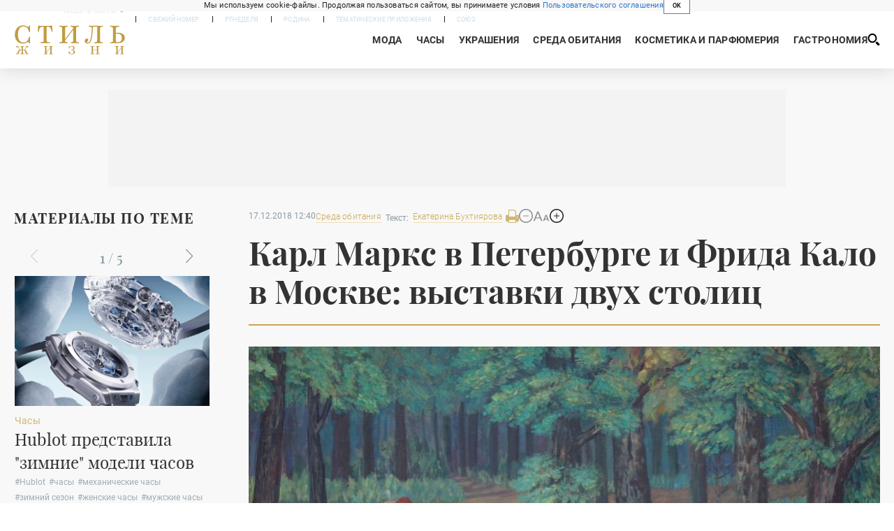

--- FILE ---
content_type: text/html; charset=utf-8
request_url: https://rg.ru/2018/12/17/karl-marks-v-peterburge-i-frida-kalo-v-moskve-vystavki-dvuh-stolic.html
body_size: 39266
content:
<!DOCTYPE html><html lang="ru"><head><meta charSet="utf-8"/><meta name="viewport" content="width=device-width"/><link rel="manifest" href="/manifest.json"/><link rel="preconnect" href="https://cdnstatic.rg.ru" crossorigin="anonymous"/><link rel="preconnect" href="https://ads.betweendigital.com" crossorigin="anonymous"/><link rel="preload" href="https://cdnfiles.rg.ru/fonts/Lato/Lato-Regular.woff2" as="font" type="font/woff2" crossorigin="anonymous"/><link rel="preload" href="https://cdnfiles.rg.ru/fonts/Lato/Lato-Bold.woff2" as="font" type="font/woff2" crossorigin="anonymous"/><link rel="preload" href="https://cdnfiles.rg.ru/fonts/Lato/Lato-Medium.woff2" as="font" type="font/woff2" crossorigin="anonymous"/><link rel="preload" href="https://cdnfiles.rg.ru/fonts/Lato/Lato-Light.woff2" as="font" type="font/woff2" crossorigin="anonymous"/><title>Карл Маркс в Петербурге и Фрида Кало в Москве: выставки двух столиц - Российская газета</title><meta name="description" content="Центральный выставочный зал &amp;quot;Манеж&amp;quot;. &amp;quot;Viva la vida. Фрида Кало и Диего Ривера&amp;quot;"/><meta property="og:site_name" content="Российская газета"/><meta property="og:type" content="article"/><meta property="og:title" content="Карл Маркс в Петербурге и Фрида Кало в Москве: выставки двух столиц"/><meta property="og:description" content="Центральный выставочный зал &amp;quot;Манеж&amp;quot;. &amp;quot;Viva la vida. Фрида Кало и Диего Ривера&amp;quot;"/><meta property="og:url" content="https://rg.ru/2018/12/17/karl-marks-v-peterburge-i-frida-kalo-v-moskve-vystavki-dvuh-stolic.html"/><meta property="og:image" content="https://cdnstatic.rg.ru/uploads/images/163/05/04/Alisa-Poret.-Progulka-Karla-Marksa-i-Genriha-Gejne.jpg"/><link rel="image_src" href="https://cdnstatic.rg.ru/uploads/images/163/05/04/Alisa-Poret.-Progulka-Karla-Marksa-i-Genriha-Gejne.jpg"/><link rel="icon" href="/favicon.ico"/><link rel="icon" type="image/png" sizes="192x192" href="https://cdnstatic.rg.ru/images/touch-icon-ipad-retina_192x192.png"/><link rel="icon" type="image/png" sizes="512x512" href="https://cdnstatic.rg.ru/images/touch-icon-ipad-retina_512x512.png"/><link rel="apple-touch-icon" sizes="76x76" href="https://cdnstatic.rg.ru/images/touch-icon-ipad.png"/><link rel="apple-touch-icon" sizes="120x120" href="https://cdnstatic.rg.ru/images/touch-icon-iphone-retina.png"/><link rel="apple-touch-icon" sizes="152x152" href="https://cdnstatic.rg.ru/images/touch-icon-ipad-retina.png"/><link rel="mask-icon" href="https://cdnstatic.rg.ru/svg/touch-icon.svg" color="#ffffff"/><link rel="amphtml" href="https://rg.ru/amp/2018/12/17/karl-marks-v-peterburge-i-frida-kalo-v-moskve-vystavki-dvuh-stolic.html"/><link rel="canonical" href="https://rg.ru/2018/12/17/karl-marks-v-peterburge-i-frida-kalo-v-moskve-vystavki-dvuh-stolic.html"/><meta name="relap-rg-segment" content="other"/><meta name="relap-rg" content="recommendation"/><meta property="article:published_time" content="2018-12-17T12:40:00"/><script type="application/ld+json">{"@type":"BreadcrumbList","@context":"https://schema.org","itemListElement":[{"@type":"ListItem","position":1,"item":{"@id":"https://rg.ru/tema/style","name":"Стиль"}},{"@type":"ListItem","position":2,"item":{"@id":"https://rg.ru/tema/style/habitat","name":"Среда обитания"}},{"@type":"ListItem","position":3,"item":{"@id":"https://rg.ru/2018/12/17/karl-marks-v-peterburge-i-frida-kalo-v-moskve-vystavki-dvuh-stolic.html","name":"Карл Маркс в Петербурге и Фрида Кало в Москве: выставки двух столиц"}}]}</script><script type="application/ld+json">{"@context":"http://schema.org","@type":"Article","mainEntityOfPage":{"@type":"WebPage","@id":"https://rg.ru/2018/12/17/karl-marks-v-peterburge-i-frida-kalo-v-moskve-vystavki-dvuh-stolic.html"},"url":"https://rg.ru/2018/12/17/karl-marks-v-peterburge-i-frida-kalo-v-moskve-vystavki-dvuh-stolic.html","headline":"Карл Маркс в Петербурге и Фрида Кало в Москве: выставки двух столиц","description":"Центральный выставочный зал &quot;Манеж&quot;. &quot;Viva la vida. Фрида Кало и Диего Ривера&quot;","image":{"@type":"ImageObject","url":"https://cdnstatic.rg.ru/uploads/images/163/05/04/Alisa-Poret.-Progulka-Karla-Marksa-i-Genriha-Gejne.jpg","contentUrl":"https://cdnstatic.rg.ru/uploads/images/163/05/04/Alisa-Poret.-Progulka-Karla-Marksa-i-Genriha-Gejne.jpg","caption":"Российская газета","author":{"@type":"Organization","name":"Российская газета"},"description":"Карл Маркс в Петербурге и Фрида Кало в Москве: выставки двух столиц","width":907,"height":667},"author":[{"@type":"Person","name":"Екатерина Бухтиярова","url":"https://rg.ru/authors/Ekaterina-Buhtiiarova"}],"publisher":{"@type":"Organization","name":"Российская газета","logo":{"@type":"ImageObject","url":"https://cdnstatic.rg.ru/images/rg-logo-jsonld-512x158.png","width":512,"height":158}},"datePublished":"2018-12-17T12:40:00","dateModified":"2018-12-17T16:41:00","articleSection":"Стиль","about":{"@type":"Thing","name":"Стиль"},"keywords":["Среда обитания","Стиль","музеи","Эрмитаж","Манеж"],"inLanguage":"ru-RU","isAccessibleForFree":true,"wordCount":983,"articleBody":"Центральный выставочный зал \"Манеж\". \"Viva la vida. Фрида Кало и Диего Ривера\" Более 90 работ самой знаменитой творческой пары Мексики XX века - Фриды Кало и Диего Риверы - привозят в Москву Культурно-исторический фонд \"Связь времен\" и Музей Фаберже (Санкт-Петербург). В основе экспозиции - живопись, рисунки, литографии из Музея Долорес Ольмедо (Мехико) и работы из частных собраний Европы и Латинской Америки, в том числе, из собрания внука Диего Риверы Хуана Коронеля Риверы. Художественные произведения дополнены большим количеством документальных архивов - фотографий и фильмов о жизни Фриды Кало и Диего Риверы. В основе экспозиции - перекличка двух талантливых людей, великих современников, волей случая составивших семейный союз. На выставке соседствуют сюрреалистичные, глубоко интимные работы Фриды Кало, надрывающие сердце зрителя - и монументальный соцарт Диего Риверы, коммуниста и друга СССР. Несмотря на разную художественную манеру, оба художника черпали вдохновение в фольклоре своей родины, и это объединяет их творчество, так же, как и их мучительная любовь-соперничество. Посетить выставку стоит еще и потому, что на ней будут представлены самые известные и значимые работы художников, такие, как \"Сломанная колонна\" и \"Автопортрет с обезьянкой\" Фриды Кало, \"Славная победа\" Диего Риверы. Адрес: Москва, Манежная пл., д.1. 21 декабря 2018 - 12 марта 2019 Государственный Эрмитаж. Пьеро делла Франческа Отец Пьеро (Пьетро) ди Бенедетто деи Франчески умер до его рождения, поэтому художник вошел в историю под именем матери - Пьеро делла Франческа. Работы этого выдающегося мастера раннего Возрождения приехали на выставку в Эрмитаж из музейных собраний Италии, Испании, Португалии и Великобритании. К слову, в российских музеях нет ни одной работы Пьеро делла Франческа, а в городах, где хранится большинство главных его произведений - Урбино, Ареццо, Борго Сан Сельпокро - наши туристы бывают не так часто. Так что, открывшаяся выставка обязательна к посещению. Мир на картинах Пьеро делла Франческа статичен и лишен эмоций, будь то библейская сцена или семейный портрет: таковы каноны Ренессанса. При этом манера художника остается узнаваемой даже в этих строгих рамках. Работы мастера отличают математическая выверенность композиции, изысканная цветовая гамма и новаторская для своего времени материальность деталей. На выставке представлены, в том числе, такие шедевры, как \"Мадонна Сенигалия\" и три створки алтаря из монастыря святого Августина в Борго Сан Сельпокро - \"Святой Августин\", \"Архангел Михаил\" и \"Святой Николай Толентинский\". И да, эти четыре работы приехали из четырех разных музеев. Пора покупать билеты в Санкт-Петербург! Адрес: Санкт-Петербург, Дворцовая пл., 2. 7 декабря 2018 - 10 марта 2019 Государственный музей архитектуры им. А.В.Щусева. Матвей Казаков и допожарная Москва В большом московском пожаре в сентябре 1812 года сгорело три четверти деревянных строений, из которых тогда, в основном, состояла городская застройка. Город возродился из пепла, но стал другим. Другими стали и допожарные каменные строения, которые сильно пострадали от огня и были восстановлены без оглядки на первоначальный архитектурный замысел. Как же она выглядела, не тронутая огнем Москва? В конце XVIII века ее главным архитектором стал Матвей Казаков. Под его руководством город стремительно застраивался дворцами в палладианском стиле: именно таланту Казакова мы обязаны зданиями Московского университета на Моховой, Сената в Кремле, Петровского путевого дворца, Голицынской и Павловской больниц. В честь 280-летия со дня рождения Казакова Музей архитектуры имени Щусева открыл выставку, посвященную его обширному наследию. В экспозицию вошли рисунки, архитектурная графика, акварели и гравюры, а также большое количество архивных документов, многие из которых выставляются впервые. Несколько значимых зданий архитектора представлены в виде объемных моделей. Особо ценные экспонаты - знаменитые \"Альбомы Казакова\" с чертежами общественных и частных зданий. Это, без преувеличения, энциклопедия архитектуры Москвы рубежа XVIII-XIX веков. Перелистывая их, можно представить, например, поспешные сборы семьи Ростовых, их бегство из любимого московского дома и - через небольшое время - возвращение в совсем другую Москву. Москва из \"Альбомов Казакова\", Москва Ростовых ушла навсегда. А Матвей Казаков, кстати, в 1812 году в Москву не вернулся - он умер через два месяца после пожара, не пережив гибели своих творений. Адрес: Москва, ул. Воздвиженка, 5/25. 5 декабря 2018 - 10 марта 2019 Музей русской иконы. Сокровище вечное Музей русской иконы - это частный музей, его основал бизнесмен и меценат Михаил Абрамов. Выставка старообрядческой иконы \"Сокровище вечное\" знакомит нас с частной же коллекцией, которую собирала серпуховская купчиха первой гильдии Анна Мараева в XIX - начале XX века. Эта трогательная - через столетия - перекличка двух деловых людей, у которых нашлись и время, и вкус, чтобы собрать коллекцию икон, заслуживает внимания и уважения сама по себе. Но коллекция Анны Мараевой действительно не имеет аналогов. На выставке представлены старообрядческие иконы с XIV по начало XX века из разных регионов России, богослужебные книги, кресты, складни и другие предметы обихода того периода. Среди шедевров - византийское \"Распятие\" XIV века и \"Омовение ног\" XVI века. У старообрядческой иконописи свой особый стиль, свои сюжеты и своя иконография. Разобраться в этих особенностях помогут организованные на выставке экскурсии. Кстати, вход в музей, в том числе, в сопровождении экскурсовода - бесплатный. Адрес: Москва, Гончарная ул., д. 3, стр. 1. 1 декабря 2018 - 1 марта 2019 Русский музей, корпус Бенуа. Карл Маркс навсегда? Автор \"Капитала\", соавтор \"Манифеста коммунистической партии\", философ, экономист и - отчасти - виновник социальных потрясений в России начала XX века, Карл Маркс родился ровно 200 лет назад. В честь его юбилея Русский музей собрал более ста произведений изобразительного и прикладного искусства, посвященных этой выдающейся исторической фигуре. Карл Маркс никогда не был в России, и никто из художников, чьи произведения представлены на выставке, не видел его в реальной жизни. Но так сложилось, что образ немецкого философа бесконечно тиражировался в России в течение последних ста лет. Сначала - как вдохновляющий символ надежд мирового пролетариата и творческой интеллигенции, как, например, в работах Анны Голубкиной и - неожиданно - Николая Фешина. Потом - как пропагандистская икона, в диапазоне от монументов до значков и открыток. Потом пришли нонконформисты, и вчерашний кумир миллионов стал объектом насмешек. Теперь современные художники пытаются очистить образ Карла Маркса от накопившихся за сто лет смысловых наслоений и понять, кем же был этот человек в реальности, заслуживает ли он проклятия или уважения? Во всяком случае, объективной оценки эта историческая фигура достойна однозначно. Адрес: Санкт-Петербург, ул. Инженерная, 4. До 19 января 2019","copyrightHolder":{"@type":"Organization","name":"Российская газета"}}</script><meta name="next-head-count" content="32"/><script id="scriptRG" data-nscript="beforeInteractive">window.RGAPP = window.RGAPP || {
      env: 'production',
      // храним информацию о том, какие тэги ga4 инициализированы,
      // заполняется сама
      gtagInited: {}
    };window.RG = window.RG || {};</script><script id="scriptHBConfig" data-nscript="beforeInteractive">
        if (!window.YaHeaderBiddingSettings) {
          const adfoxBiddersMap = {"betweenDigital":"873981","adriver":"998474","myTarget":"874698","adfox_imho-video":"1729197","adfox_adsmart":"1195710","adfox_WiseUP":"1288243","buzzoola":"1224359","videonow":2188924,"mediatoday":"2352346","adfox_yandex_roxot-adfox-hb":"2152411","otm":"1421443","hybrid":"1597346","clickscloud":"2710641","roxot":"2725603","sape":"2852669","Gnezdo":"2873663","bidvol":"2984792","smi2":"3313476"}
          const syncPixels = [{"bidder":"sape","pixels":["https://acint.net/cmatch/?dp=14&pi=1752771"]}]

          const adUnits = [];
          const userTimeout = 1000;

          window.YaHeaderBiddingSettings = {
            biddersMap: adfoxBiddersMap,
            adUnits: adUnits,
            syncPixels: syncPixels,
            timeout: userTimeout,
            callbacks: {
              onBidsRecieved: function (bids) {

              }
            }
          };
        }
      </script><script id="scriptAdfoxConfig" data-nscript="beforeInteractive">
      window.Ya || (window.Ya = {});
      window.yaContextCb = window.yaContextCb || [];
      window.Ya.adfoxCode || (window.Ya.adfoxCode = {});
      window.Ya.adfoxCode.hbCallbacks || (window.Ya.adfoxCode.hbCallbacks = []);
    </script><script id="scriptFingerprintGnezdoConfig" data-nscript="beforeInteractive">
      (function() {
        function _getCookie(name) {
          var matches = document.cookie.match(new RegExp(
          "(?:^|; )" + name.replace(/([\.$?*|{}\(\)\[\]\\\/\+^])/g, '\$1') + "=([^;]*)"
          ));
          return matches ? decodeURIComponent(matches[1]) : undefined;
        }
        
        function _storageAvailable(type) {
          try {
            var storage = window[type],
              x = '__storage_test__';
            storage.setItem(x, x);
            storage.removeItem(x);
            return true;
          }
          catch(e) {
            return false;
          }
        }

        var isMacLike = /(Mac|iPhone|iPod|iPad)/i.test(navigator.platform);

        var botPattern = "(googlebot\/|bot|Googlebot-Mobile|Googlebot-Image|Google favicon|Mediapartners-Google|bingbot|slurp|java|wget|curl|Commons-HttpClient|Python-urllib|libwww|httpunit|nutch|phpcrawl|msnbot|jyxobot|FAST-WebCrawler|FAST Enterprise Crawler|biglotron|teoma|convera|seekbot|gigablast|exabot|ngbot|ia_archiver|GingerCrawler|webmon |httrack|webcrawler|grub.org|UsineNouvelleCrawler|antibot|netresearchserver|speedy|fluffy|bibnum.bnf|findlink|msrbot|panscient|yacybot|AISearchBot|IOI|ips-agent|tagoobot|MJ12bot|dotbot|woriobot|yanga|buzzbot|mlbot|yandexbot|purebot|Linguee Bot|Voyager|CyberPatrol|voilabot|baiduspider|citeseerxbot|spbot|twengabot|postrank|turnitinbot|scribdbot|page2rss|sitebot|linkdex|Adidxbot|blekkobot|ezooms|dotbot|Mail.RU_Bot|discobot|heritrix|findthatfile|europarchive.org|NerdByNature.Bot|sistrix crawler|ahrefsbot|Aboundex|domaincrawler|wbsearchbot|summify|ccbot|edisterbot|seznambot|ec2linkfinder|gslfbot|aihitbot|intelium_bot|facebookexternalhit|yeti|RetrevoPageAnalyzer|lb-spider|sogou|lssbot|careerbot|wotbox|wocbot|ichiro|DuckDuckBot|lssrocketcrawler|drupact|webcompanycrawler|acoonbot|openindexspider|gnam gnam spider|web-archive-net.com.bot|backlinkcrawler|coccoc|integromedb|content crawler spider|toplistbot|seokicks-robot|it2media-domain-crawler|ip-web-crawler.com|siteexplorer.info|elisabot|proximic|changedetection|blexbot|arabot|WeSEE:Search|niki-bot|CrystalSemanticsBot|rogerbot|360Spider|psbot|InterfaxScanBot|Lipperhey SEO Service|CC Metadata Scaper|g00g1e.net|GrapeshotCrawler|urlappendbot|brainobot|fr-crawler|binlar|SimpleCrawler|Livelapbot|Twitterbot|cXensebot|smtbot|bnf.fr_bot|A6-Indexer|ADmantX|Facebot|Twitterbot|OrangeBot|memorybot|AdvBot|MegaIndex|SemanticScholarBot|ltx71|nerdybot|xovibot|BUbiNG|Qwantify|archive.org_bot|Applebot|TweetmemeBot|crawler4j|findxbot|SemrushBot|yoozBot|lipperhey|y!j-asr|Domain Re-Animator Bot|AddThis)";
        var re = new RegExp(botPattern, 'i');
        var isBot = re.test(navigator.userAgent);
        var check_iframe = (isMacLike || isBot)?0:1;
        var gnezdo_uid = '';
        if (check_iframe) {
          gnezdo_uid = _getCookie('gnezdo_uid');
          var ls_available = _storageAvailable('localStorage');
          if (gnezdo_uid) {
            if (ls_available) localStorage.setItem("gnezdo_uid", gnezdo_uid);
          } else {
            if (ls_available) gnezdo_uid = localStorage.getItem("gnezdo_uid");
            if (gnezdo_uid) document.cookie = "gnezdo_uid="+gnezdo_uid+";path=/;max-age=31536000;secure;samesite=none;domain=."+location.hostname.replace(/^www\./, '');
          }
          
          if (!gnezdo_uid){
            var iframe = document.createElement("iframe");
            iframe.src = "https://news.gnezdo.ru/1pc.html";
            iframe.style.display = 'none';
            document.addEventListener('DOMContentLoaded', function(){
              document.body.appendChild(iframe);
            });
            
            var once = 0;
            function gnezdoLoaderListener(event) {
              if (!event.data || !event.data.hasOwnProperty('gnezdo_uid')) {
                return;
              }
              if(once++) {
                return;
              }
              
              gnezdo_uid = event.data.gnezdo_uid || '';
              if (gnezdo_uid){
                document.cookie = "gnezdo_uid="+gnezdo_uid+";path=/;max-age=31536000;secure;samesite=none;domain=."+location.hostname.replace(/^www\./, '');
                if (ls_available) localStorage.setItem("gnezdo_uid", gnezdo_uid);
              }
            }
            
            if (window.addEventListener) {
              window.addEventListener("message", gnezdoLoaderListener, false);
            } else if (window.attachEvent) {
              window.attachEvent("onmessage", gnezdoLoaderListener);
            }
          }
        }
        
        const origOpen = XMLHttpRequest.prototype.open;
        XMLHttpRequest.prototype.open = function(method, url, async, user, password) {
          if(url.includes('fcgi4.gnezdo.ru/hb/Yandex') && gnezdo_uid) {
            url += '?guid='+gnezdo_uid;
          }
          origOpen.call(this, method, url, async, user, password);
        }
      })()
    </script><script id="scriptFingerprintVKConfig" data-nscript="beforeInteractive">
      function getSyncId() {
        try {
          return JSON.parse(localStorage.getItem('rb_sync_id')).fpid || "";
        } catch (e) {
          return "";
        }
      }
    </script><script id="scriptGnezdoAsyncCallbacks" data-nscript="beforeInteractive">window.gnezdoAsyncCallbacks = window.gnezdoAsyncCallbacks || []</script><link rel="preload" href="https://cdnfiles.rg.ru/_next/static/css/02b69ab9296fe862.css" as="style"/><link rel="stylesheet" href="https://cdnfiles.rg.ru/_next/static/css/02b69ab9296fe862.css" data-n-g=""/><link rel="preload" href="https://cdnfiles.rg.ru/_next/static/css/60cbb713a5f01bc5.css" as="style"/><link rel="stylesheet" href="https://cdnfiles.rg.ru/_next/static/css/60cbb713a5f01bc5.css" data-n-p=""/><link rel="preload" href="https://cdnfiles.rg.ru/_next/static/css/6072f26ac79978ca.css" as="style"/><link rel="stylesheet" href="https://cdnfiles.rg.ru/_next/static/css/6072f26ac79978ca.css" data-n-p=""/><link rel="preload" href="https://cdnfiles.rg.ru/_next/static/css/644e91b81b8c9bda.css" as="style"/><link rel="stylesheet" href="https://cdnfiles.rg.ru/_next/static/css/644e91b81b8c9bda.css" data-n-p=""/><link rel="preload" href="https://cdnfiles.rg.ru/_next/static/css/a83aef587d30f823.css" as="style"/><link rel="stylesheet" href="https://cdnfiles.rg.ru/_next/static/css/a83aef587d30f823.css"/><link rel="preload" href="https://cdnfiles.rg.ru/_next/static/css/16568e53827ff27a.css" as="style"/><link rel="stylesheet" href="https://cdnfiles.rg.ru/_next/static/css/16568e53827ff27a.css"/><link rel="preload" href="https://cdnfiles.rg.ru/_next/static/css/31901084327d29bd.css" as="style"/><link rel="stylesheet" href="https://cdnfiles.rg.ru/_next/static/css/31901084327d29bd.css"/><link rel="preload" href="https://cdnfiles.rg.ru/_next/static/css/c227f6ad2171760b.css" as="style"/><link rel="stylesheet" href="https://cdnfiles.rg.ru/_next/static/css/c227f6ad2171760b.css"/><noscript data-n-css=""></noscript><script defer="" nomodule="" src="https://cdnfiles.rg.ru/_next/static/chunks/polyfills-42372ed130431b0a.js"></script><script id="scriptAdfoxSape" src="https://cdn-rtb.sape.ru/js/uids.js" defer="" data-nscript="beforeInteractive"></script><script id="scriptRoxot" src="https://cdn.skcrtxr.com/roxot-wrapper/js/roxot-manager.js?pid=7999fe2d-49ec-4b41-a612-54517cd77591" defer="" data-nscript="beforeInteractive"></script><script defer="" src="https://cdnfiles.rg.ru/_next/static/chunks/12454.5ad92842aaf19af8.js"></script><script defer="" src="https://cdnfiles.rg.ru/_next/static/chunks/50381-696404addbc6ee8d.js"></script><script defer="" src="https://cdnfiles.rg.ru/_next/static/chunks/65004.6c51b9daf6ef9d78.js"></script><script defer="" src="https://cdnfiles.rg.ru/_next/static/chunks/58067.6916d5c98725549e.js"></script><script src="https://cdnfiles.rg.ru/_next/static/chunks/webpack-5602f278ae99d12f.js" defer=""></script><script src="https://cdnfiles.rg.ru/_next/static/chunks/framework-c610937e61b23145.js" defer=""></script><script src="https://cdnfiles.rg.ru/_next/static/chunks/main-9730f113bcee42ee.js" defer=""></script><script src="https://cdnfiles.rg.ru/_next/static/chunks/pages/_app-71ee589807146fff.js" defer=""></script><script src="https://cdnfiles.rg.ru/_next/static/chunks/30719-8e168d6910ff8879.js" defer=""></script><script src="https://cdnfiles.rg.ru/_next/static/chunks/87190-41263225f06efb68.js" defer=""></script><script src="https://cdnfiles.rg.ru/_next/static/chunks/32634-e00dc012e0d17a12.js" defer=""></script><script src="https://cdnfiles.rg.ru/_next/static/chunks/7630-20aac1780715eb09.js" defer=""></script><script src="https://cdnfiles.rg.ru/_next/static/chunks/12537-1794758033f3f08b.js" defer=""></script><script src="https://cdnfiles.rg.ru/_next/static/chunks/24981-e11e153b1c64a5c6.js" defer=""></script><script src="https://cdnfiles.rg.ru/_next/static/chunks/pages/project/style/articles/%5B%5B...slug%5D%5D-69bdee190b1ab691.js" defer=""></script><script src="https://cdnfiles.rg.ru/_next/static/XwMwGXS5d9TiSDe2ZkyDT/_buildManifest.js" defer=""></script><script src="https://cdnfiles.rg.ru/_next/static/XwMwGXS5d9TiSDe2ZkyDT/_ssgManifest.js" defer=""></script></head><body><div id="__next"><script>
    ((counterHostname) => {
      window.MSCounter = {
        counterHostname: counterHostname
      };
      window.mscounterCallbacks = window.mscounterCallbacks || [];
      window.mscounterCallbacks.push(() => {
        tnsCounterrg_ru = new MSCounter.counter({
            'account':'rg_ru',
            'tmsec': 'mx3_rg_ru',
            'autohit' : true
          });
        // console.log('%c Send counter "TNS":', 'background: #2c333b; color: #aaa; padding: 5px;', window.MSCounter)
      });

      const newScript = document.createElement('script');
      newScript.async = true;
      newScript.src = counterHostname + '/ncc/counter.js';

      const referenceNode = document.querySelector('script');
      if (referenceNode) {
        referenceNode.parentNode.insertBefore(newScript, referenceNode);
      } else {
        document.firstElementChild.appendChild(newScript);
      }
    })('https://tns-counter.ru/');
  </script><script>
  var _tmr = window._tmr || (window._tmr = []);
  // console.log('%c Send counter "Mail":', 'background: #2c333b; color: #aaa; padding: 5px;', window._tmr);
  (function (d, w, id) {
    if (d.getElementById(id)) return;
    var ts = d.createElement("script");
    ts.type = "text/javascript";
    ts.async = true;
    ts.id = id;
    ts.src = "https://top-fwz1.mail.ru/js/code.js";
    var f = function () {
      var s = d.getElementsByTagName("script")[0];
      s.parentNode.insertBefore(ts, s);
    };
    if (w.opera == "[object Opera]") {
      d.addEventListener("DOMContentLoaded", f, false);
    } else {
      f();
    }
  })(document, window, "topmailru-code");
  </script><script>
  (function (m, e, t, r, i, k, a) {
    m[i] = m[i] || function () {
      (m[i].a = m[i].a || []).push(arguments)
    };
    m[i].l = 1 * new Date();
    k = e.createElement(t), a = e.getElementsByTagName(t)[0], k.async = 1, k.src = r, a.parentNode.insertBefore(k, a)
  })
    (window, document, "script", "https://mc.yandex.ru/metrika/tag.js", "ym");
  </script><div id="" data-mod="media10" class="Adfox_wrapper__6EjMr media10-adfox"></div><div class="Layout_root__uoTRc"><div id="umbrella" class="Umbrella_root__MYQQv  "><div class="Umbrella_inner__qw3LM"><div class="Umbrella_toolbar__toU_M"><div class="UmbrellaLogo_root__sq3Tg Umbrella_logo__YMtTQ"><a class="UmbrellaLogo_linkLogo__GhwD3" title="Российская газета" href="https://rg.ru"><svg xmlns="http://www.w3.org/2000/svg" fill="none" viewBox="0 0 80 24"><path fill="#F26922" d="M45.726 4.419h4.317c3.002 0 4.143.928 4.143 2.85 0 2.158-1.243 3.123-4.143 3.123h-4.317zM40 0v22.071h5.726v-7.293H48.8L54.53 24h6.66l-6.342-10.046c3.484-.72 5.382-3.393 5.382-6.754 0-4.563-3.379-7.196-9.938-7.196z"></path><path fill="#F26922" d="M60.107 0v15.544c0 5.372 3.466 8.456 10.064 8.456 6.599 0 9.83-3.184 9.83-8.556V0h-5.372v14.637c0 2.879-1.394 4.678-4.458 4.678s-4.422-1.777-4.422-4.678V0z"></path><path fill="#506C7F" d="M5.632 4.419h4.246c2.953 0 4.075.928 4.075 2.85 0 2.158-1.221 3.123-4.075 3.123H5.632zM0 0v24h5.632v-9.222h3.024L14.292 24h6.551l-6.238-10.046c3.427-.72 5.294-3.393 5.294-6.754 0-4.563-3.324-7.196-9.775-7.196z"></path><path fill="#506C7F" d="M40.076 4.566C37.818 1.48 34.704 0 30.771 0 23.885 0 19.27 4.634 19.27 12.1c0 7.301 4.812 11.9 11.367 11.9 3.64 0 6.75-1.41 9.469-4.368v-8.78H29.72v4.207h4.952v2.763a6.84 6.84 0 0 1-3.919 1.284c-3.562 0-5.77-2.338-5.77-6.908 0-4.933 2.23-7.466 5.938-7.466 2.262 0 4.129 1.054 5.635 3.126z"></path><path fill="#506C7F" d="M42.918 24c.61 0 1.207-.183 1.715-.525a3.1 3.1 0 0 0 1.136-1.4 3.15 3.15 0 0 0-.67-3.396 3.06 3.06 0 0 0-3.363-.673 3.1 3.1 0 0 0-1.384 1.15 3.14 3.14 0 0 0-.284 2.924c.156.377.383.72.67 1.01a3.08 3.08 0 0 0 2.18.91"></path></svg></a></div><div class="Umbrella_toolbarItemContentButton___Sj_O"><button class="UmbrellaContentButton_root__OU00H " type="button" data-testid="umbrella-content-button"><span class="UmbrellaContentButton_text__pPO38"><span class="UmbrellaContentButton_our__REuPp">Наши</span> проекты</span><i class="UmbrellaContentButton_icon__6sPNS"><svg xmlns="http://www.w3.org/2000/svg" width="6" height="5"><path fill-rule="evenodd" d="M1.465.879a.61.61 0 1 0-.863.862L2.76 3.898a.6.6 0 0 0 .453.178.6.6 0 0 0 .453-.178L5.82 1.741A.61.61 0 0 0 4.96.88L3.212 2.626z" clip-rule="evenodd"></path></svg></i></button></div><div class="Umbrella_toolbarItemNavigation__4u_j5"><div><div class="navresp-root"><div class="navresp-inner"><div class="navresp-visible"><div class="navresp-visibleList"><div class="navresp-visibleListItem"><a class="navresp-visibleListLink" title="Свежий номер" href="/gazeta/rg/svezh"><span class="navresp-visibleListText">Свежий номер</span></a></div><div class="navresp-visibleListItem"><a class="navresp-visibleListLink" title="РГ-Неделя" href="/gazeta/subbota/svezh"><span class="navresp-visibleListText">РГ-Неделя</span></a></div><div class="navresp-visibleListItem"><a href="https://rodina-history.ru" title="" aria-label="" class="navresp-visibleListLink" target="_blank" rel="noreferrer"><span class="navresp-visibleListText">Родина</span></a></div><div class="navresp-visibleListItem"><a class="navresp-visibleListLink" title="Тематические приложения" href="/fascicles"><span class="navresp-visibleListText">Тематические приложения</span></a></div><div class="navresp-visibleListItem"><a class="navresp-visibleListLink" title="Союз" href="/soyuz"><span class="navresp-visibleListText">Союз</span></a></div><button class="navresp-moreButton" aria-label="Ещё"><span class="navresp-moreButtonIcon"><svg xmlns="http://www.w3.org/2000/svg" width="13" height="3"><path d="M.452 1.172q0-.486.27-.756.288-.288.756-.288.486 0 .774.288.288.27.288.756 0 .468-.288.756t-.774.288q-.468 0-.756-.288-.27-.288-.27-.756m5.028 0q0-.486.27-.756.288-.288.756-.288.486 0 .774.288.288.27.288.756 0 .468-.288.756t-.774.288q-.468 0-.756-.288-.27-.288-.27-.756m5.027 0q0-.486.27-.756.288-.288.756-.288.486 0 .774.288.288.27.288.756 0 .468-.288.756t-.774.288q-.468 0-.756-.288-.27-.288-.27-.756"></path></svg></span></button></div></div><div class="navresp-invisible"><div class="navresp-invisibleList"></div></div></div></div></div></div><div class="Umbrella_svezh__NKzhk"><a href="/gazeta/rg/svezh" rel="noreferrer noopener" class="LinkDefault_link__moEcX"><span class="UmbrellaSvezh_link__0Rwaq" title="Свежий номер">Свежий номер</span></a></div><div class="Umbrella_subscribe___7KfL"><div class="UmbrellaSubscribe_root__rEtO7"><a class="UmbrellaSubscribe_button__wsCTe" target="_blank" href="https://rg.ru/subs/" rel="noreferrer noopener"><i class="UmbrellaSubscribe_icon__lqf_h"><svg xmlns="http://www.w3.org/2000/svg" fill="none" viewBox="0 0 15 14" aria-hidden="true" focusable="false" tabindex="-1"><g clip-path="url(#newspaper_svg__a)"><path fill="#fff" d="M14.06 0H3.38a.93.93 0 0 0-.94.92v1.29H.94a.93.93 0 0 0-.94.92v10a.93.93 0 0 0 .94.87h13.12a.93.93 0 0 0 .94-.92V.92a.93.93 0 0 0-.94-.92m-.18 12.53a.37.37 0 0 1-.38.36h-12a.36.36 0 0 1-.37-.36V3.87a.37.37 0 0 1 .37-.37h.94v8.29h1.12V1.44a.38.38 0 0 1 .38-.37h9.56a.38.38 0 0 1 .38.37zM9 3.32h4.12V3H9zm0 1.1h4.12v-.37H9zm0 1.29h4.12v-.37H9zM4.5 7h8.62v-.37H4.5zm0 1.11h8.62v-.37H4.5zm0 1.1h4.13v-.37H4.5zm0 1.29h4.13v-.37H4.5zm0 1.29h4.13v-.37H4.5zM9 9.21h4.12v-.37H9zm0 1.29h4.12v-.37H9zm0 1.29h4.12v-.37H9zM4.88 5.9h3.37a.38.38 0 0 0 .38-.37V2.21a.38.38 0 0 0-.38-.37H4.88a.38.38 0 0 0-.38.37v3.32a.38.38 0 0 0 .38.37M5.44 3a.19.19 0 0 1 .19-.19H7.5a.19.19 0 0 1 .19.19v1.79A.18.18 0 0 1 7.5 5H5.63a.18.18 0 0 1-.19-.18z"></path></g><defs><clipPath id="newspaper_svg__a"><path fill="#fff" d="M0 0h15v14H0z"></path></clipPath></defs></svg></i><div class="UmbrellaSubscribe_title__zw2sQ"><span>Подписка</span><span class="UmbrellaSubscribe_titleSecondText__QCjTa"> на издание</span></div></a></div></div><div class="Umbrella_newsletterSubscribe__Wl4dD"><button class="UmbrellaNewsletterSubscribe_root__wmZg9" type="button"><i class="UmbrellaNewsletterSubscribe_icon__LCCb_"><svg xmlns="http://www.w3.org/2000/svg" viewBox="0 0 16 10"><path fill-rule="evenodd" d="M.36 0A.36.36 0 0 0 0 .36v9.28a.36.36 0 0 0 .36.36h15.28a.36.36 0 0 0 .36-.36V.36a.36.36 0 0 0-.36-.36zm1 .71h13.33L8 6.14zm-.58.47 4.57 3.74L.73 8.83zm14.54 0v7.65l-3.81-3.21a.37.37 0 0 0-.27-.09.36.36 0 0 0-.34.38.38.38 0 0 0 .13.25l3.66 3.13H1.31l4.61-3.91 1.85 1.5a.36.36 0 0 0 .46 0z"></path></svg></i><div class="UmbrellaNewsletterSubscribe_text__MK4jF">Подписаться на новости</div></button></div><div class="Umbrella_toolbarItemAuth__MJyM9"><div class="UserMenu_root__BKOUI"><button class="UserMenu_button__7XjLH" aria-label="войти в личный кабинет" data-testid="user-menu-signin" data-cy="user-menu-signin"><i class="UserMenu_icon__ZqA4p"><svg xmlns="http://www.w3.org/2000/svg" width="18" height="13" aria-hidden="true" focusable="false" tabindex="-1"><path d="M17.44 0H8.407a.58.58 0 0 0-.393.145.52.52 0 0 0-.168.365c.008.134.07.26.175.352A.57.57 0 0 0 8.408 1h8.47v10h-8.47a.58.58 0 0 0-.483.085.5.5 0 0 0-.161.183.496.496 0 0 0 .16.647.57.57 0 0 0 .484.085h9.031a.58.58 0 0 0 .393-.145.52.52 0 0 0 .169-.365V.51a.5.5 0 0 0-.17-.365A.56.56 0 0 0 17.44 0m-7 5.69L7.625 3.11a.48.48 0 0 0-.328-.128.48.48 0 0 0-.328.128.4.4 0 0 0-.128.295c0 .11.046.216.128.295L9.01 5.57H.456a.46.46 0 0 0-.315.123.4.4 0 0 0-.13.297.4.4 0 0 0 .13.297.46.46 0 0 0 .315.123H9.01L6.968 8.28a.4.4 0 0 0-.128.295c0 .11.046.216.128.295a.46.46 0 0 0 .328.132.48.48 0 0 0 .328-.132l2.817-2.58a.42.42 0 0 0 .133-.3.4.4 0 0 0-.133-.3Z"></path></svg></i><span class="UserMenu_text__qfpcd">Войти</span></button></div></div></div></div></div><header id="header" class="Header_root__LQpqx"><div class="Header_content__RKIc8"><a class="Header_logo__uXXXU" href="/project/style"><svg xmlns="http://www.w3.org/2000/svg" viewBox="0 0 90 24"><path d="M6.496 15.045q-1.97 0-3.439-.889-1.448-.908-2.252-2.543Q0 9.978 0 7.798 0 5.536.825 3.82q.844-1.716 2.333-2.665Q4.646.188 6.597.188q.945 0 1.63.201.702.182 1.206.465.502.263.865.464.361.182.663.182t.463-.283q.161-.282.241-.929h.805a253 253 0 0 0-.08 2.907v2.423h-.805q-.222-1.434-.865-2.463-.644-1.029-1.589-1.575Q8.186 1.035 7 1.035q-2.131 0-3.339 1.736-1.185 1.716-1.186 4.825 0 3.088 1.207 4.865 1.206 1.755 3.318 1.756 1.207 0 2.152-.565a4.5 4.5 0 0 0 1.59-1.595q.643-1.05.844-2.443h.804v2.362a222 222 0 0 0 .08 2.967h-.804q-.08-.666-.241-.928a.47.47 0 0 0-.442-.263q-.342 0-.725.202-.361.182-.864.444a5.6 5.6 0 0 1-1.227.445q-.704.201-1.67.201M20.845 14.762v-.787q1.207-.04 1.79-.162.603-.141.805-.545.2-.404.2-1.211V1.317h-.965q-.885 0-1.488.364-.583.344-.986 1.211-.402.848-.724 2.342h-.804q.18-1.231.262-2.402.1-1.19.12-2.362.825.02 1.81.04t2.012.02h3.7800000000000002q1.026 0 2.032-.02l1.87-.04q.02 1.17.101 2.362.1 1.17.282 2.402h-.805q-.24-1.11-.523-1.857-.281-.767-.663-1.211a1.9 1.9 0 0 0-.865-.646q-.483-.202-1.147-.202h-.965v10.739q0 .807.201 1.211.2.404.784.545.604.12 1.81.162v.787a29 29 0 0 0-1.71-.04q-1.044-.02-2.232-.02-1.266 0-2.312.02-1.047 0-1.67.04M40.405 13.51v-1.17l7.743-10.215v1.151zm5.29 1.252v-.787q.885-.04 1.306-.162.443-.141.584-.484.14-.364.14-1.09V2.993q0-.725-.14-1.07-.121-.363-.563-.504-.422-.141-1.328-.162V.47a87 87 0 0 0 5.27.04q.885-.02 1.407-.04v.787q-1.005.021-1.508.162-.483.141-.644.504-.14.345-.14 1.07v9.246q0 .726.14 1.09.162.342.644.484.503.12 1.508.162v.787q-.522-.04-1.407-.04a91 91 0 0 0-3.942 0q-.825 0-1.328.04m-9.253 0v-.787q1.026-.04 1.509-.162.483-.141.643-.484.161-.364.161-1.09V2.993q0-.725-.16-1.07-.162-.363-.644-.504-.483-.141-1.509-.162V.47q.543.02 1.428.04a94 94 0 0 0 3.922 0A79 79 0 0 0 43.12.47v.787q-.885.021-1.328.162-.422.141-.563.504-.14.345-.14 1.07v9.246q0 .705.14 1.07.141.363.563.504.443.12 1.328.162v.787q-.483-.04-1.328-.04a93.757 93.757 0 0 0-3.942 0q-.886 0-1.408.04M59.52 15.045q-1.026 0-1.69-.586a1.88 1.88 0 0 1-.663-1.473q0-.869.482-1.414a1.62 1.62 0 0 1 1.267-.565q.523 0 .845.263.322.262.322.767 0 .363-.16.625-.162.243-.383.445a3.5 3.5 0 0 0-.382.403.57.57 0 0 0-.161.384q0 .161.16.283.162.1.423.1.664 0 1.147-.444.482-.444.824-1.251a9 9 0 0 0 .583-1.878q.242-1.09.383-2.341.16-1.272.261-2.645.1-1.372.181-2.745.04-.705-.12-1.05-.142-.363-.664-.504-.523-.141-1.57-.162V.47q.484.02 1.228.04h1.488q.583 0 1.147-.02.563-.02 1.166-.02.804 0 1.468.02.684.02 1.61.02h2.433q.523-.02.865-.04v.787q-1.006.021-1.509.162-.483.141-.643.504-.162.345-.161 1.07v9.246q0 .705.16 1.07.162.363.644.504.502.12 1.509.162v.787q-.504-.04-1.408-.04-.885-.02-2.112-.02-1.167 0-2.152.02-.985 0-1.549.04v-.787q1.127-.04 1.67-.162.543-.14.724-.505.18-.363.18-1.07V1.137l.182.121h-3.902l.241-.1q-.12 2.301-.281 4.38a47 47 0 0 1-.403 3.815q-.26 1.736-.724 3.028-.443 1.272-1.166 1.978-.704.687-1.79.686M77.973 14.762v-.787q1.005-.04 1.488-.162.502-.14.664-.505.16-.363.16-1.07V2.994q0-.725-.16-1.07-.162-.363-.664-.504-.483-.141-1.488-.162V.47q.583.02 1.448.04.885.02 2.112.02h1.649q.744-.02 1.307-.04.583-.02.925-.02v.787q-1.207.021-1.81.162-.583.141-.784.504-.201.364-.201 1.09v9.226q0 1.07.281 1.413.302.323 1.207.323 1.73 0 2.574-.868.845-.87.845-2.625 0-1.796-.885-2.644t-2.735-.848q-.523 0-1.046.06-.523.041-1.026.182v-.787q.604-.12 1.227-.181.624-.06 1.287-.061 2.695 0 4.164 1.11Q90 8.403 90 10.422q0 2.038-1.589 3.19-1.569 1.15-4.405 1.15-.342 0-.764-.02-.402-.02-.925-.02-.503-.02-1.166-.02-1.107 0-1.911.02-.784 0-1.267.04M10.123 23.813q-.471 0-.764-.24-.282-.24-.5-.803l-.405-1.06a2.5 2.5 0 0 0-.359-.683 1.07 1.07 0 0 0-.471-.36 1.9 1.9 0 0 0-.69-.11h-.518v-.35h.566q.416 0 .698-.139.292-.147.51-.47.217-.324.405-.858.226-.645.444-1.015.226-.378.49-.535.273-.166.623-.166.396 0 .622.185a.56.56 0 0 1 .236.48q0 .24-.15.387a.56.56 0 0 1-.397.138.64.64 0 0 1-.283-.055 1 1 0 0 1-.189-.13 1 1 0 0 0-.17-.138.36.36 0 0 0-.198-.055.32.32 0 0 0-.217.092 1 1 0 0 0-.207.314 8 8 0 0 0-.274.655 4 4 0 0 1-.292.636 1.8 1.8 0 0 1-.311.424 1.6 1.6 0 0 1-.397.268l-.018-.185q.442.093.735.277.303.175.52.498.216.314.414.84l.396 1.023q.123.323.246.443t.34.12a.7.7 0 0 0 .235-.056.9.9 0 0 0 .246-.193l.188.249q-.226.304-.49.442-.264.13-.614.13m-8.113 0q-.349 0-.613-.13a1.5 1.5 0 0 1-.49-.442l.188-.25a1 1 0 0 0 .236.194q.113.047.246.056.216 0 .34-.12.131-.12.244-.443l.397-1.024q.198-.525.415-.839.216-.322.51-.498.3-.184.744-.277l-.018.185a2 2 0 0 1-.397-.268 2 2 0 0 1-.32-.424 5 5 0 0 1-.283-.636 8 8 0 0 0-.274-.655q-.104-.23-.208-.314a.3.3 0 0 0-.217-.092.36.36 0 0 0-.198.055 1 1 0 0 0-.17.139 1 1 0 0 1-.198.129.6.6 0 0 1-.273.055.56.56 0 0 1-.396-.138.52.52 0 0 1-.151-.387q0-.305.236-.48.235-.184.622-.184.35 0 .613.166.274.156.49.534.228.369.454 1.015.198.535.405.858.218.323.5.47.293.138.708.138h.566v.35h-.519q-.416 0-.698.111a1.1 1.1 0 0 0-.462.36 2.9 2.9 0 0 0-.359.683l-.405 1.06q-.218.563-.51.803-.283.24-.755.24m2.434-.13v-.36a4 4 0 0 0 .689-.073q.236-.065.311-.221.075-.166.076-.498v-4.225q0-.331-.066-.488a.4.4 0 0 0-.264-.23q-.198-.066-.604-.075v-.36a31 31 0 0 0 1.481.028 37 37 0 0 0 1.481-.027v.36a2.3 2.3 0 0 0-.604.073.4.4 0 0 0-.264.23q-.066.157-.066.49v4.224q0 .33.076.498.075.157.301.22.236.056.699.075v.36a9 9 0 0 0-.67-.02 44 44 0 0 0-1.915 0q-.425 0-.66.02M25.54 23.112v-.535l3.632-4.667v.526zm2.48.571v-.36q.416-.018.614-.073.208-.065.273-.221.066-.166.066-.498v-4.225q0-.331-.066-.488-.055-.167-.264-.23-.198-.066-.623-.075v-.36a42 42 0 0 0 3.133 0v.36q-.472.01-.708.074-.226.065-.302.23-.066.157-.066.49v4.224q0 .33.066.498.075.157.302.22.236.056.707.075v.36a9 9 0 0 0-.66-.02 44 44 0 0 0-1.849 0q-.386 0-.623.02m-4.339 0v-.36q.48-.018.708-.073.225-.065.302-.221.075-.166.075-.498v-4.225q0-.331-.075-.488-.075-.167-.302-.23-.226-.066-.708-.075v-.36a50 50 0 0 0 1.642.028 36 36 0 0 0 1.49-.027v.36q-.415.008-.623.073a.4.4 0 0 0-.264.23q-.066.157-.066.49v4.224q0 .323.066.488.066.167.264.23.208.056.623.075v.36a8 8 0 0 0-.623-.02q-.396-.008-.877-.008-.547 0-.972.009-.414 0-.66.018M46.453 23.813a4.3 4.3 0 0 1-1.293-.176q-.556-.175-.868-.48a.95.95 0 0 1-.311-.7q0-.351.207-.572a.73.73 0 0 1 .548-.221q.255 0 .405.138.15.129.151.36a.54.54 0 0 1-.094.313 3 3 0 0 1-.18.258.4.4 0 0 0-.084.231q0 .203.368.341.367.13.915.13.858 0 1.349-.397.5-.406.5-1.107 0-.6-.359-1.005t-.98-.517a4 4 0 0 1-.303.074 1.3 1.3 0 0 1-.245.028.53.53 0 0 1-.283-.065q-.105-.064-.104-.175 0-.12.104-.175a.63.63 0 0 1 .311-.065q.094 0 .217.019.132.009.312.027.528-.212.801-.59.284-.387.283-.895 0-.562-.349-.876-.34-.313-.962-.313-.518 0-.915.221a1.7 1.7 0 0 0-.641.609 2.3 2.3 0 0 0-.312.94h-.377q0-.627-.01-1.014 0-.387-.009-.627a9 9 0 0 0-.028-.461h.377a1 1 0 0 0 .123.295q.075.092.198.092a.9.9 0 0 0 .302-.065l.396-.147a3.2 3.2 0 0 1 1.226-.221q.622 0 1.095.193.471.184.726.526.264.332.264.793 0 .36-.198.673a1.7 1.7 0 0 1-.566.554 3.8 3.8 0 0 1-.924.415v.009q.612.083 1.056.332.453.24.698.609.246.36.245.811 0 .554-.358.978-.35.415-.981.655-.622.24-1.444.24M66.17 23.683v-.36q.414-.018.613-.073.208-.065.274-.221.066-.166.066-.498v-4.225q0-.331-.066-.488-.057-.167-.265-.23-.199-.066-.622-.075v-.36a42 42 0 0 0 3.132 0v.36q-.472.01-.708.074-.225.065-.302.23-.066.157-.066.49v4.224q0 .33.066.498.075.157.302.22.236.056.708.075v.36a9 9 0 0 0-.66-.02 44 44 0 0 0-1.85 0q-.386 0-.622.02m-4.34 0v-.36q.482-.018.708-.073.225-.065.302-.221.075-.166.075-.498v-4.225q0-.331-.075-.488-.075-.167-.302-.23-.227-.066-.708-.075v-.36a50 50 0 0 0 1.642.028 36 36 0 0 0 1.49-.027v.36q-.415.008-.622.073a.4.4 0 0 0-.264.23q-.066.157-.066.49v4.224q0 .323.066.488.066.167.264.23.208.056.622.075v.36a8 8 0 0 0-.622-.02q-.396-.008-.878-.008-.546 0-.971.009-.416 0-.66.018m1.755-3.108v-.35h3.962v.35zM83.78 23.112v-.535l3.632-4.667v.526zm2.481.571v-.36q.415-.018.613-.073.208-.065.274-.221.066-.166.066-.498v-4.225q0-.331-.066-.488-.057-.167-.264-.23-.198-.066-.623-.075v-.36a42 42 0 0 0 3.132 0v.36q-.471.01-.707.074-.227.065-.302.23-.066.157-.066.49v4.224q0 .33.066.498.075.157.302.22.236.056.707.075v.36a9 9 0 0 0-.66-.02 44 44 0 0 0-1.85 0q-.386 0-.622.02m-4.34 0v-.36q.481-.018.708-.073.227-.065.302-.221.076-.166.076-.498v-4.225q0-.331-.076-.488-.075-.167-.302-.23-.226-.066-.707-.075v-.36a50 50 0 0 0 1.641.028 36 36 0 0 0 1.49-.027v.36q-.414.008-.622.073a.4.4 0 0 0-.264.23q-.066.157-.066.49v4.224q0 .323.066.488.066.167.264.23.207.056.623.075v.36a8 8 0 0 0-.623-.02q-.397-.008-.877-.008-.547 0-.972.009-.416 0-.66.018"></path></svg></a><div class="header"><div class="navresp-root NavResponsibleHeaderTheme_root__x98aG HeaderNavResponsible_root__PHYUI NavResponsibleHeaderTheme_rootHide__frgpF"><div class="navresp-inner NavResponsibleHeaderTheme_inner__A33oB"><div class="navresp-visible NavResponsibleHeaderTheme_visible__yci9d HeaderNavResponsible_visible__7OktE"><div class="NavResponsibleHeaderTheme_mobileSearch__x4E1g"></div><div class="navresp-visibleList NavResponsibleHeaderTheme_visibleList__XBK3Y HeaderNavResponsible_visibleList__9XJCd"><div class="navresp-visibleListItem NavResponsibleHeaderTheme_visibleListItem___5cGi HeaderNavResponsible_visibleListItem__ARAOK"><a class="navresp-visibleListLink NavResponsibleHeaderTheme_visibleListLink__fmaeq HeaderNavResponsible_visibleListLink___Qimo" title="Мода" href="/tema/style/fashion"><span class="navresp-visibleListText">Мода</span></a></div><div class="navresp-visibleListItem NavResponsibleHeaderTheme_visibleListItem___5cGi HeaderNavResponsible_visibleListItem__ARAOK"><a class="navresp-visibleListLink NavResponsibleHeaderTheme_visibleListLink__fmaeq HeaderNavResponsible_visibleListLink___Qimo" title="Часы" href="/tema/style/clock"><span class="navresp-visibleListText">Часы</span></a></div><div class="navresp-visibleListItem NavResponsibleHeaderTheme_visibleListItem___5cGi HeaderNavResponsible_visibleListItem__ARAOK"><a class="navresp-visibleListLink NavResponsibleHeaderTheme_visibleListLink__fmaeq HeaderNavResponsible_visibleListLink___Qimo" title="Украшения" href="/tema/style/jewellery"><span class="navresp-visibleListText">Украшения</span></a></div><div class="navresp-visibleListItem NavResponsibleHeaderTheme_visibleListItem___5cGi HeaderNavResponsible_visibleListItem__ARAOK"><a class="navresp-visibleListLink NavResponsibleHeaderTheme_visibleListLink__fmaeq HeaderNavResponsible_visibleListLink___Qimo" title="Среда обитания" href="/tema/style/habitat"><span class="navresp-visibleListText">Среда обитания</span></a></div><div class="navresp-visibleListItem NavResponsibleHeaderTheme_visibleListItem___5cGi HeaderNavResponsible_visibleListItem__ARAOK"><a class="navresp-visibleListLink NavResponsibleHeaderTheme_visibleListLink__fmaeq HeaderNavResponsible_visibleListLink___Qimo" title="Косметика и парфюмерия" href="/tema/style/beauty"><span class="navresp-visibleListText">Косметика и парфюмерия</span></a></div><div class="navresp-visibleListItem NavResponsibleHeaderTheme_visibleListItem___5cGi HeaderNavResponsible_visibleListItem__ARAOK"><a class="navresp-visibleListLink NavResponsibleHeaderTheme_visibleListLink__fmaeq HeaderNavResponsible_visibleListLink___Qimo" title="Гастрономия" href="/tema/style/gastronomy"><span class="navresp-visibleListText">Гастрономия</span></a></div><button class="navresp-moreButton header NavResponsibleHeaderTheme_moreButton__G544e HeaderNavResponsible_moreButton__9EH3A navresp-moreButtonWithText" aria-label="Ещё"><span class="navresp-moreButtonText NavResponsibleHeaderTheme_moreButtonText__vsLw9 HeaderNavResponsible_moreButtonText__Rgd23"><span class="navresp-moreButtonValue">Ещё</span><i class="navresp-moreButtonTextIcon"><svg xmlns="http://www.w3.org/2000/svg" viewBox="0 0 6 3"><path d="M3 3 .5 0h5z"></path></svg></i></span></button></div></div><div class="navresp-invisible"><div class="navresp-invisibleList"></div></div></div></div></div><button class="Burger_root__N5X3V HeaderBurger_root__vDBI9" aria-label="Menu" title="Меню"><span class="Burger_box__S3Na8 HeaderBurger_box__c0nm8"><span class="Burger_inner__qDzgI HeaderBurger_inner__ujCtj"></span></span></button></div></header><div class="LoadItems_root__Wjhfq"><div class="LoadItems_list__HStTJ"><div><div class="PageArticle_root__cv91_"><div class="PageArticle_adfox__R1MML"><div id="" data-mod="media1" class="Adfox_wrapper__6EjMr Adfox_media1__C8usK media1-adfox"></div><div id="" data-mod="media1_mobile" class="Adfox_wrapper__6EjMr Adfox_media1_mobile__xQPUF media1_mobile-adfox"></div><div id="" data-mod="media1_laptop_desktop" class="Adfox_wrapper__6EjMr Adfox_media1_laptop_desktop__AJoW0 media1_laptop_desktop-adfox"></div></div><div class="PageArticle_page__Ir3yt"><div class="PageArticleAside_root__k7dNB"><div><div class="PageArticleAside_asideTitle__IeTiA">Материалы по теме</div><div><div class="swiper PageArticleAside_container__6hEwl"><div class="swiper-wrapper"><div class="swiper-slide"><div class="ItemOfListStandard_article__IWRKk"><a class="ItemOfListStandard_imageLink__g_7Xe PageArticleAside_imageLink__4wQed" href="/2025/12/26/hublot-predstavila-zimnie-modeli-chasov.html"><picture><source media="(max-width: 767px)" width="727" height="470" srcSet="https://cdnstatic.rg.ru/crop727x470/uploads/images/2025/12/30/hublot_bingbangunicowinter25_01_ba1.jpg, https://cdnstatic.rg.ru/crop727x470/uploads/images/2025/12/30/hublot_bingbangunicowinter25_01_ba1.jpg 2x"/><source media="(max-width: 989px)" width="220" height="140" srcSet="https://cdnstatic.rg.ru/crop220x140/uploads/images/2025/12/30/hublot_bingbangunicowinter25_01_ba1.jpg, https://cdnstatic.rg.ru/crop440x280/uploads/images/2025/12/30/hublot_bingbangunicowinter25_01_ba1.jpg 2x"/><source media="(max-width: 1279px)" width="620" height="391" srcSet="https://cdnstatic.rg.ru/crop620x391/uploads/images/2025/12/30/hublot_bingbangunicowinter25_01_ba1.jpg, https://cdnstatic.rg.ru/crop1240x782/uploads/images/2025/12/30/hublot_bingbangunicowinter25_01_ba1.jpg 2x"/><source media="(max-width: 1679px)" width="620" height="391" srcSet="https://cdnstatic.rg.ru/crop620x391/uploads/images/2025/12/30/hublot_bingbangunicowinter25_01_ba1.jpg, https://cdnstatic.rg.ru/crop1240x782/uploads/images/2025/12/30/hublot_bingbangunicowinter25_01_ba1.jpg 2x"/><source media="(min-width: 1680px)" width="620" height="391" srcSet="https://cdnstatic.rg.ru/crop620x391/uploads/images/2025/12/30/hublot_bingbangunicowinter25_01_ba1.jpg, https://cdnstatic.rg.ru/crop1240x782/uploads/images/2025/12/30/hublot_bingbangunicowinter25_01_ba1.jpg 2x"/><img width="100%" height="100%" class="Image_img__5ZmPX ItemOfListStandard_image__Hmdcb PageArticleAside_image__hRby_" alt="Hublot представила &quot;зимние&quot; модели часов" title="Две модели Big Bang Unico Winter Editions - в корпусах из титана с керамикой и из прозрачного сапфирового стекла - это соединение инноваций и праздничного настроения. " loading="lazy" src="https://cdnstatic.rg.ru/uploads/images/2025/12/30/hublot_bingbangunicowinter25_01_ba1.jpg"/></picture></a><div class=""><div class="ItemOfListStandard_row__4mrId"><div class="ItemOfListStandard_rubrics__6Fezd"><a class="LinksOfRubric_item__e_V3t ItemOfListStandard_rubric__gqgPX" href="/tema/style/clock">Часы</a></div></div><a class="ItemOfListStandard_title__XxemP" href="/2025/12/26/hublot-predstavila-zimnie-modeli-chasov.html"><span>Hublot представила "зимние" модели часов</span></a><ul class="ItemOfListStandard_tags__OlRp3"><li><a class="ItemOfListStandard_tag__KKG_I" href="/project/style/tag/hublot">#<!-- -->Hublot</a></li><li><a class="ItemOfListStandard_tag__KKG_I" href="/project/style/tag/chasy">#<!-- -->часы</a></li><li><a class="ItemOfListStandard_tag__KKG_I" href="/project/style/tag/mehanicheskie-chasy">#<!-- -->механические часы</a></li><li><a class="ItemOfListStandard_tag__KKG_I" href="/project/style/tag/zimniy-sezon">#<!-- -->зимний сезон</a></li><li><a class="ItemOfListStandard_tag__KKG_I" href="/project/style/tag/zhenskie-chasy">#<!-- -->женские часы</a></li><li><a class="ItemOfListStandard_tag__KKG_I" href="/project/style/tag/muzhskie-chasy">#<!-- -->мужские часы</a></li></ul></div></div></div><div class="swiper-slide"><div class="ItemOfListStandard_article__IWRKk"><a class="ItemOfListStandard_imageLink__g_7Xe PageArticleAside_imageLink__4wQed" href="/2025/12/25/startovala-blagotvoritelnaia-akciia-vremia-dobra-vizit-v-restoran-mozhet-stat-zhestom-pomoshchi-detiam-lishennym-roditelej.html"><picture><source media="(max-width: 767px)" width="727" height="470" srcSet="https://cdnstatic.rg.ru/crop727x470/uploads/images/2026/01/13/vremyadobra_13_735.jpg, https://cdnstatic.rg.ru/crop727x470/uploads/images/2026/01/13/vremyadobra_13_735.jpg 2x"/><source media="(max-width: 989px)" width="220" height="140" srcSet="https://cdnstatic.rg.ru/crop220x140/uploads/images/2026/01/13/vremyadobra_13_735.jpg, https://cdnstatic.rg.ru/crop440x280/uploads/images/2026/01/13/vremyadobra_13_735.jpg 2x"/><source media="(max-width: 1279px)" width="620" height="391" srcSet="https://cdnstatic.rg.ru/crop620x391/uploads/images/2026/01/13/vremyadobra_13_735.jpg, https://cdnstatic.rg.ru/crop1240x782/uploads/images/2026/01/13/vremyadobra_13_735.jpg 2x"/><source media="(max-width: 1679px)" width="620" height="391" srcSet="https://cdnstatic.rg.ru/crop620x391/uploads/images/2026/01/13/vremyadobra_13_735.jpg, https://cdnstatic.rg.ru/crop1240x782/uploads/images/2026/01/13/vremyadobra_13_735.jpg 2x"/><source media="(min-width: 1680px)" width="620" height="391" srcSet="https://cdnstatic.rg.ru/crop620x391/uploads/images/2026/01/13/vremyadobra_13_735.jpg, https://cdnstatic.rg.ru/crop1240x782/uploads/images/2026/01/13/vremyadobra_13_735.jpg 2x"/><img width="100%" height="100%" class="Image_img__5ZmPX ItemOfListStandard_image__Hmdcb PageArticleAside_image__hRby_" alt="Стартовала благотворительная акция &quot;Время добра&quot;: визит в ресторан может стать жестом помощи детям, лишенным родителей" title="" loading="lazy" src="https://cdnstatic.rg.ru/uploads/images/2026/01/13/vremyadobra_13_735.jpg"/></picture></a><div class=""><div class="ItemOfListStandard_row__4mrId"><div class="ItemOfListStandard_rubrics__6Fezd"><a class="LinksOfRubric_item__e_V3t ItemOfListStandard_rubric__gqgPX" href="/tema/style/habitat">Среда обитания</a><a class="LinksOfRubric_item__e_V3t ItemOfListStandard_rubric__gqgPX" href="/tema/style/gastronomy">Гастрономия</a></div></div><a class="ItemOfListStandard_title__XxemP" href="/2025/12/25/startovala-blagotvoritelnaia-akciia-vremia-dobra-vizit-v-restoran-mozhet-stat-zhestom-pomoshchi-detiam-lishennym-roditelej.html"><span>Стартовала благотворительная акция "Время добра": визит в ресторан может стать жестом помощи детям, лишенным родителей</span></a><ul class="ItemOfListStandard_tags__OlRp3"><li><a class="ItemOfListStandard_tag__KKG_I" href="/project/style/tag/blagotvoritelnost">#<!-- -->благотворительность</a></li><li><a class="ItemOfListStandard_tag__KKG_I" href="/project/style/tag/restorany">#<!-- -->рестораны</a></li><li><a class="ItemOfListStandard_tag__KKG_I" href="/project/style/tag/zvezdy">#<!-- -->звезды</a></li><li><a class="ItemOfListStandard_tag__KKG_I" href="/project/style/tag/deti">#<!-- -->дети</a></li></ul></div></div></div><div class="swiper-slide"><div class="ItemOfListStandard_article__IWRKk"><a class="ItemOfListStandard_imageLink__g_7Xe PageArticleAside_imageLink__4wQed" href="/2025/12/15/dragocennyj-kolos-ukrasheniia-iz-novoj-kollekcii-miuz-diamonds-mozhno-uvidet-v-gime.html"><picture><source media="(max-width: 767px)" width="727" height="470" srcSet="https://cdnstatic.rg.ru/crop727x470/uploads/images/2025/12/26/muiz_statehistoricalmuseum_02_390.jpg, https://cdnstatic.rg.ru/crop727x470/uploads/images/2025/12/26/muiz_statehistoricalmuseum_02_390.jpg 2x"/><source media="(max-width: 989px)" width="220" height="140" srcSet="https://cdnstatic.rg.ru/crop220x140/uploads/images/2025/12/26/muiz_statehistoricalmuseum_02_390.jpg, https://cdnstatic.rg.ru/crop440x280/uploads/images/2025/12/26/muiz_statehistoricalmuseum_02_390.jpg 2x"/><source media="(max-width: 1279px)" width="620" height="391" srcSet="https://cdnstatic.rg.ru/crop620x391/uploads/images/2025/12/26/muiz_statehistoricalmuseum_02_390.jpg, https://cdnstatic.rg.ru/crop1240x782/uploads/images/2025/12/26/muiz_statehistoricalmuseum_02_390.jpg 2x"/><source media="(max-width: 1679px)" width="620" height="391" srcSet="https://cdnstatic.rg.ru/crop620x391/uploads/images/2025/12/26/muiz_statehistoricalmuseum_02_390.jpg, https://cdnstatic.rg.ru/crop1240x782/uploads/images/2025/12/26/muiz_statehistoricalmuseum_02_390.jpg 2x"/><source media="(min-width: 1680px)" width="620" height="391" srcSet="https://cdnstatic.rg.ru/crop620x391/uploads/images/2025/12/26/muiz_statehistoricalmuseum_02_390.jpg, https://cdnstatic.rg.ru/crop1240x782/uploads/images/2025/12/26/muiz_statehistoricalmuseum_02_390.jpg 2x"/><img width="100%" height="100%" class="Image_img__5ZmPX ItemOfListStandard_image__Hmdcb PageArticleAside_image__hRby_" alt="Драгоценный колос: украшения из новой коллекции MIUZ Diamonds можно увидеть в ГИМе" title="" loading="lazy" src="https://cdnstatic.rg.ru/uploads/images/2025/12/26/muiz_statehistoricalmuseum_02_390.jpg"/></picture></a><div class=""><div class="ItemOfListStandard_row__4mrId"><div class="ItemOfListStandard_rubrics__6Fezd"><a class="LinksOfRubric_item__e_V3t ItemOfListStandard_rubric__gqgPX" href="/tema/style/jewellery">Украшения</a></div></div><a class="ItemOfListStandard_title__XxemP" href="/2025/12/15/dragocennyj-kolos-ukrasheniia-iz-novoj-kollekcii-miuz-diamonds-mozhno-uvidet-v-gime.html"><span>Драгоценный колос: украшения из новой коллекции MIUZ Diamonds можно увидеть в ГИМе</span></a><ul class="ItemOfListStandard_tags__OlRp3"><li><a class="ItemOfListStandard_tag__KKG_I" href="/project/style/tag/gim">#<!-- -->ГИМ</a></li><li><a class="ItemOfListStandard_tag__KKG_I" href="/project/style/tag/istoricheskiy-muzey">#<!-- -->Исторический музей</a></li><li><a class="ItemOfListStandard_tag__KKG_I" href="/project/style/tag/yuvelirnoe-iskusstvo">#<!-- -->ювелирное искусство</a></li><li><a class="ItemOfListStandard_tag__KKG_I" href="/project/style/tag/yuvelirnye-ukrasheniya">#<!-- -->ювелирные украшения</a></li><li><a class="ItemOfListStandard_tag__KKG_I" href="/project/style/tag/yuvelirnye-izdeliya">#<!-- -->ювелирные изделия</a></li><li><a class="ItemOfListStandard_tag__KKG_I" href="/project/style/tag/vystavka">#<!-- -->выставка</a></li></ul></div></div></div><div class="swiper-slide"><div class="ItemOfListStandard_article__IWRKk"><a class="ItemOfListStandard_imageLink__g_7Xe PageArticleAside_imageLink__4wQed" href="/2025/12/12/v-kollekcii-brenda-bronnickij-iuvelir-vpervye-poiavilis-vyrashchennye-brillianty.html"><picture><source media="(max-width: 767px)" width="727" height="470" srcSet="https://cdnstatic.rg.ru/crop727x470/uploads/images/2025/12/16/brunnitskyjeweller_sparkle_02_6bd.jpg, https://cdnstatic.rg.ru/crop727x470/uploads/images/2025/12/16/brunnitskyjeweller_sparkle_02_6bd.jpg 2x"/><source media="(max-width: 989px)" width="220" height="140" srcSet="https://cdnstatic.rg.ru/crop220x140/uploads/images/2025/12/16/brunnitskyjeweller_sparkle_02_6bd.jpg, https://cdnstatic.rg.ru/crop440x280/uploads/images/2025/12/16/brunnitskyjeweller_sparkle_02_6bd.jpg 2x"/><source media="(max-width: 1279px)" width="620" height="391" srcSet="https://cdnstatic.rg.ru/crop620x391/uploads/images/2025/12/16/brunnitskyjeweller_sparkle_02_6bd.jpg, https://cdnstatic.rg.ru/crop1240x782/uploads/images/2025/12/16/brunnitskyjeweller_sparkle_02_6bd.jpg 2x"/><source media="(max-width: 1679px)" width="620" height="391" srcSet="https://cdnstatic.rg.ru/crop620x391/uploads/images/2025/12/16/brunnitskyjeweller_sparkle_02_6bd.jpg, https://cdnstatic.rg.ru/crop1240x782/uploads/images/2025/12/16/brunnitskyjeweller_sparkle_02_6bd.jpg 2x"/><source media="(min-width: 1680px)" width="620" height="391" srcSet="https://cdnstatic.rg.ru/crop620x391/uploads/images/2025/12/16/brunnitskyjeweller_sparkle_02_6bd.jpg, https://cdnstatic.rg.ru/crop1240x782/uploads/images/2025/12/16/brunnitskyjeweller_sparkle_02_6bd.jpg 2x"/><img width="100%" height="100%" class="Image_img__5ZmPX ItemOfListStandard_image__Hmdcb PageArticleAside_image__hRby_" alt="В коллекции бренда &quot;Бронницкий ювелир&quot; впервые появились выращенные бриллианты" title="" loading="lazy" src="https://cdnstatic.rg.ru/uploads/images/2025/12/16/brunnitskyjeweller_sparkle_02_6bd.jpg"/></picture></a><div class=""><div class="ItemOfListStandard_row__4mrId"><div class="ItemOfListStandard_rubrics__6Fezd"><a class="LinksOfRubric_item__e_V3t ItemOfListStandard_rubric__gqgPX" href="/tema/style/jewellery">Украшения</a></div></div><a class="ItemOfListStandard_title__XxemP" href="/2025/12/12/v-kollekcii-brenda-bronnickij-iuvelir-vpervye-poiavilis-vyrashchennye-brillianty.html"><span>В коллекции бренда "Бронницкий ювелир" впервые появились выращенные бриллианты</span></a><ul class="ItemOfListStandard_tags__OlRp3"><li><a class="ItemOfListStandard_tag__KKG_I" href="/project/style/tag/brillianty">#<!-- -->бриллианты</a></li><li><a class="ItemOfListStandard_tag__KKG_I" href="/project/style/tag/yuvelirnye-ukrasheniya">#<!-- -->ювелирные украшения</a></li><li><a class="ItemOfListStandard_tag__KKG_I" href="/project/style/tag/ukrasheniya">#<!-- -->украшения</a></li><li><a class="ItemOfListStandard_tag__KKG_I" href="/project/style/tag/rossiyskie-brendy">#<!-- -->российские бренды</a></li><li><a class="ItemOfListStandard_tag__KKG_I" href="/project/style/tag/novaya-kollekciya">#<!-- -->новая коллекция</a></li></ul></div></div></div><div class="swiper-slide"><div class="ItemOfListStandard_article__IWRKk"><a class="ItemOfListStandard_imageLink__g_7Xe PageArticleAside_imageLink__4wQed" href="/2025/12/11/aromatnyj-chaj-k-novogodnemu-stolu.html"><picture><source media="(max-width: 767px)" width="727" height="470" srcSet="https://cdnstatic.rg.ru/crop727x470/uploads/images/2025/12/11/tea_nypresent_01_d09.jpg, https://cdnstatic.rg.ru/crop727x470/uploads/images/2025/12/11/tea_nypresent_01_d09.jpg 2x"/><source media="(max-width: 989px)" width="220" height="140" srcSet="https://cdnstatic.rg.ru/crop220x140/uploads/images/2025/12/11/tea_nypresent_01_d09.jpg, https://cdnstatic.rg.ru/crop440x280/uploads/images/2025/12/11/tea_nypresent_01_d09.jpg 2x"/><source media="(max-width: 1279px)" width="620" height="391" srcSet="https://cdnstatic.rg.ru/crop620x391/uploads/images/2025/12/11/tea_nypresent_01_d09.jpg, https://cdnstatic.rg.ru/crop1240x782/uploads/images/2025/12/11/tea_nypresent_01_d09.jpg 2x"/><source media="(max-width: 1679px)" width="620" height="391" srcSet="https://cdnstatic.rg.ru/crop620x391/uploads/images/2025/12/11/tea_nypresent_01_d09.jpg, https://cdnstatic.rg.ru/crop1240x782/uploads/images/2025/12/11/tea_nypresent_01_d09.jpg 2x"/><source media="(min-width: 1680px)" width="620" height="391" srcSet="https://cdnstatic.rg.ru/crop620x391/uploads/images/2025/12/11/tea_nypresent_01_d09.jpg, https://cdnstatic.rg.ru/crop1240x782/uploads/images/2025/12/11/tea_nypresent_01_d09.jpg 2x"/><img width="100%" height="100%" class="Image_img__5ZmPX ItemOfListStandard_image__Hmdcb PageArticleAside_image__hRby_" alt="Ароматный чай к новогоднему столу" title="В ассортименте Newby более 150 купажей чая, собранного вручную на лучших мировых плантациях." loading="lazy" src="https://cdnstatic.rg.ru/uploads/images/2025/12/11/tea_nypresent_01_d09.jpg"/></picture></a><div class=""><div class="ItemOfListStandard_row__4mrId"><div class="ItemOfListStandard_rubrics__6Fezd"><a class="LinksOfRubric_item__e_V3t ItemOfListStandard_rubric__gqgPX" href="/tema/style/gastronomy">Гастрономия</a></div></div><a class="ItemOfListStandard_title__XxemP" href="/2025/12/11/aromatnyj-chaj-k-novogodnemu-stolu.html"><span>Ароматный чай к новогоднему столу</span></a><ul class="ItemOfListStandard_tags__OlRp3"><li><a class="ItemOfListStandard_tag__KKG_I" href="/project/style/tag/chay">#<!-- -->чай</a></li><li><a class="ItemOfListStandard_tag__KKG_I" href="/project/style/tag/novinki">#<!-- -->новинки</a></li><li><a class="ItemOfListStandard_tag__KKG_I" href="/project/style/tag/novyy-god">#<!-- -->Новый год</a></li><li><a class="ItemOfListStandard_tag__KKG_I" href="/project/style/tag/zimniy-sezon">#<!-- -->зимний сезон</a></li></ul></div></div></div></div><div class="swiper-button-prev"></div><div class="swiper-button-next"></div><div class="swiper-pagination"></div></div></div></div><div class="PageArticleAside_adfox__D5Zvz"><div id="" data-mod="media4" style="width:100%" class="Adfox_wrapper__6EjMr Adfox_media4__WzTxZ media4-adfox"></div></div></div><div class="PageArticle_pageArticle__uOoQ1"><div class="PageArticleContent_root__zvtKv"><div class="PageArticleContentHeader_root__7vfPL"><div class="PageArticleContentHeader_date__8J5Hy">17.12.2018 12:40</div><div class="PageArticleContentHeader_rubrics__yOZ1c"><a class="LinksOfRubric_item__e_V3t" href="/tema/style/habitat">Среда обитания</a></div><div class="PageArticleContentHeader_authorsText__SoBiU"><span class="PageArticleContentHeader_span__UZ7mM">Текст:</span><div><a class="LinksOfAuthor_item__H_l7e" href="/authors/Ekaterina-Buhtiiarova">Екатерина<!-- --> <!-- -->Бухтиярова</a></div></div><button type="button" class="PageArticleContentHeader_print__uOdIc"><svg xmlns="http://www.w3.org/2000/svg" viewBox="0 0 20 19"><path fill-rule="evenodd" d="M5.502 0a.45.45 0 0 0-.438.461v7.221H1.882a.9.9 0 0 0-.899.923v7.221q0 .395.274.681.274.285.625.219.396-.088.746.263.352.352.538.802t.427.713.462.044v-1.822h1.009v1.822q0 .177.131.318.132.143.307.143h9.96q.176 0 .307-.143a.45.45 0 0 0 .131-.318v-1.822h1.054v1.822a.98.98 0 0 0 .658-.351q.264-.308.373-.647a1.36 1.36 0 0 1 .384-.593q.275-.253.713-.231a.72.72 0 0 0 .625-.23.91.91 0 0 0 .275-.67V8.605a.9.9 0 0 0-.9-.923h-3.181V1.999L13.035 0zm.592 1.229h6.893l1.883 1.698v7.082H6.094zm11.65 8.495a.76.76 0 0 1 .559.231.76.76 0 0 1 .231.559.76.76 0 0 1-.231.56.76.76 0 0 1-.559.231.76.76 0 0 1-.559-.231.76.76 0 0 1-.231-.56.76.76 0 0 1 .231-.559.76.76 0 0 1 .559-.231m-11.65 5.114h8.776v3.074H6.094z"></path></svg></button><div class="ZoomAccessibilityCtrl_root__xz2uF PageArticleContentHeader_zoom___xh4N"><button aria-label="Уменьшить шрифт статьи" disabled="" class="ZoomAccessibilityCtrl_btn__8CdnB ZoomAccessibilityCtrl_minus__MskmS"><svg xmlns="http://www.w3.org/2000/svg" fill="none" viewBox="0 0 20 20"><path fill="#252525" d="M6.5 9.5a.5.5 0 0 0 0 1h7a.5.5 0 0 0 0-1z"></path><path fill="#252525" fill-rule="evenodd" d="M20 10c0 5.523-4.477 10-10 10S0 15.523 0 10 4.477 0 10 0s10 4.477 10 10m-1.5 0a8.5 8.5 0 1 1-17 0 8.5 8.5 0 0 1 17 0" clip-rule="evenodd"></path></svg></button><button aria-label="Вернуть шрифт статьи к исходному" disabled="" class="ZoomAccessibilityCtrl_btn__8CdnB ZoomAccessibilityCtrl_reset__u01fL"><svg xmlns="http://www.w3.org/2000/svg" fill="none" viewBox="0 0 24 16"><path fill="#252525" fill-rule="evenodd" d="M12.127 15.254h1.525L7.824.676H5.83L0 15.254h1.516a.67.67 0 0 0 .437-.142.7.7 0 0 0 .234-.326l1.363-3.52h6.542l1.363 3.52a.8.8 0 0 0 .244.336.66.66 0 0 0 .428.132M7.254 3.911l2.289 5.93H4.1l2.289-5.92q.224-.55.437-1.373.102.396.214.752.111.347.214.61M22.625 15.324H24l-3.756-9.562h-1.818l-3.756 9.562h1.382a.58.58 0 0 0 .383-.125.64.64 0 0 0 .205-.278l.714-1.95h3.961l.715 1.95a.75.75 0 0 0 .218.29.6.6 0 0 0 .377.113m-2.93-6.79 1.164 3.18h-3.042l1.157-3.168q.086-.218.18-.509.09-.297.178-.635.092.338.185.629.092.29.178.502" clip-rule="evenodd"></path></svg></button><button aria-label="Увеличить шрифт статьи" class="ZoomAccessibilityCtrl_btn__8CdnB ZoomAccessibilityCtrl_plus__pIx_9"><svg xmlns="http://www.w3.org/2000/svg" fill="none" viewBox="0 0 20 20"><path fill="#252525" d="M6 10a.5.5 0 0 1 .5-.5h3v-3a.5.5 0 0 1 1 0v3h3a.5.5 0 0 1 0 1h-3v3a.5.5 0 0 1-1 0v-3h-3A.5.5 0 0 1 6 10"></path><path fill="#252525" fill-rule="evenodd" d="M10 20c5.523 0 10-4.477 10-10S15.523 0 10 0 0 4.477 0 10s4.477 10 10 10m0-1.5a8.5 8.5 0 1 0 0-17 8.5 8.5 0 0 0 0 17" clip-rule="evenodd"></path></svg></button><div class="Tooltip_root__SoNds Tooltip_left__DB1_P ZoomAccessibilityCtrl_tooltip__dp_rj"><noindex><span>изменить размер шрифта:<!-- --> 1.<!-- -->0<!-- -->x</span></noindex></div></div></div><div><h1 class="PageArticleContent_title__As_9d">Карл Маркс в Петербурге и Фрида Кало в Москве: выставки двух столиц</h1></div><div><p class="PageArticleContent_lead__XolnB commonArticle_zoom__SDMjc"></p></div><div class="PageArticleContent_imgWrapper__048Yo"><picture><source media="(max-width: 767px)" width="727" height="535" srcSet="https://cdnstatic.rg.ru/crop727x535/uploads/images/163/05/04/Alisa-Poret.-Progulka-Karla-Marksa-i-Genriha-Gejne.jpg, https://cdnstatic.rg.ru/crop727x535/uploads/images/163/05/04/Alisa-Poret.-Progulka-Karla-Marksa-i-Genriha-Gejne.jpg 2x"/><source media="(max-width: 989px)" width="430" height="316" srcSet="https://cdnstatic.rg.ru/crop430x316/uploads/images/163/05/04/Alisa-Poret.-Progulka-Karla-Marksa-i-Genriha-Gejne.jpg, https://cdnstatic.rg.ru/crop860x632/uploads/images/163/05/04/Alisa-Poret.-Progulka-Karla-Marksa-i-Genriha-Gejne.jpg 2x"/><source media="(max-width: 1279px)" width="650" height="478" srcSet="https://cdnstatic.rg.ru/crop650x478/uploads/images/163/05/04/Alisa-Poret.-Progulka-Karla-Marksa-i-Genriha-Gejne.jpg, https://cdnstatic.rg.ru/crop1300x956/uploads/images/163/05/04/Alisa-Poret.-Progulka-Karla-Marksa-i-Genriha-Gejne.jpg 2x"/><source media="(max-width: 1679px)" width="905" height="666" srcSet="https://cdnstatic.rg.ru/crop905x666/uploads/images/163/05/04/Alisa-Poret.-Progulka-Karla-Marksa-i-Genriha-Gejne.jpg, https://cdnstatic.rg.ru/crop1810x1332/uploads/images/163/05/04/Alisa-Poret.-Progulka-Karla-Marksa-i-Genriha-Gejne.jpg 2x"/><source media="(min-width: 1680px)" width="905" height="666" srcSet="https://cdnstatic.rg.ru/crop905x666/uploads/images/163/05/04/Alisa-Poret.-Progulka-Karla-Marksa-i-Genriha-Gejne.jpg, https://cdnstatic.rg.ru/crop1810x1332/uploads/images/163/05/04/Alisa-Poret.-Progulka-Karla-Marksa-i-Genriha-Gejne.jpg 2x"/><img width="100%" height="100%" class="Image_img__5ZmPX PageArticleContent_img__ehsQB" alt="" title="" loading="lazy" src="https://cdnstatic.rg.ru/uploads/images/163/05/04/Alisa-Poret.-Progulka-Karla-Marksa-i-Genriha-Gejne.jpg"/></picture><div><div id="" data-mod="inImage" class="Adfox_wrapper__6EjMr inImage-adfox"></div></div></div><div><div class="PageArticleContentStyling_text__4tSZY commonArticle_text__ul5uZ commonArticle_zoom__SDMjc"><p><b>Центральный выставочный зал "Манеж". "Viva la vida. Фрида Кало и Диего Ривера"</b></p><p>Более 90 работ самой знаменитой творческой пары Мексики XX века - Фриды Кало и Диего Риверы - привозят в Москву Культурно-исторический фонд "Связь времен" и Музей Фаберже (Санкт-Петербург).<br>В основе экспозиции - живопись, рисунки, литографии из Музея Долорес Ольмедо (Мехико) и работы из частных собраний Европы и Латинской Америки, в том числе, из собрания внука Диего Риверы Хуана Коронеля Риверы. Художественные произведения дополнены большим количеством документальных архивов - фотографий и фильмов о жизни Фриды Кало и Диего Риверы.<br>В основе экспозиции - перекличка двух талантливых людей, великих современников, волей случая составивших семейный союз. На выставке соседствуют сюрреалистичные, глубоко интимные работы Фриды Кало, надрывающие сердце зрителя - и монументальный соцарт Диего Риверы, коммуниста и друга СССР. Несмотря на разную художественную манеру, оба художника черпали вдохновение в фольклоре своей родины, и это объединяет их творчество, так же, как и их мучительная любовь-соперничество.<br>Посетить выставку стоит еще и потому, что на ней будут представлены самые известные и значимые работы художников, такие, как "Сломанная колонна" и "Автопортрет с обезьянкой" Фриды Кало, "Славная победа" Диего Риверы.</p><rg-photoreport-style data-hash="50925859" data-id="40303" data-main-photo="494853" data-title="Манеж" data-url="/2018/12/17/50925859.html"></rg-photoreport-style><p><i>Адрес: Москва, Манежная пл., д.1. 21 декабря 2018 - 12 марта 2019</i></p><p><b>Государственный Эрмитаж. Пьеро делла Франческа</b></p><p>Отец Пьеро (Пьетро) ди Бенедетто деи Франчески умер до его рождения, поэтому художник вошел в историю под именем матери - Пьеро делла Франческа. Работы этого выдающегося мастера раннего Возрождения приехали на выставку в Эрмитаж из музейных собраний Италии, Испании, Португалии и Великобритании. К слову, в российских музеях нет ни одной работы Пьеро делла Франческа, а в городах, где хранится большинство главных его произведений - Урбино, Ареццо, Борго Сан Сельпокро - наши туристы бывают не так часто. Так что, открывшаяся выставка обязательна к посещению.<br>Мир на картинах Пьеро делла Франческа статичен и лишен эмоций, будь то библейская сцена или семейный портрет: таковы каноны Ренессанса. При этом манера художника остается узнаваемой даже в этих строгих рамках. Работы мастера отличают математическая выверенность композиции, изысканная цветовая гамма и новаторская для своего времени материальность деталей. На выставке представлены, в том числе, такие шедевры, как "Мадонна Сенигалия" и три створки алтаря из монастыря святого Августина в Борго Сан Сельпокро - "Святой Августин", "Архангел Михаил" и "Святой Николай Толентинский". И да, эти четыре работы приехали из четырех разных музеев. Пора покупать билеты в Санкт-Петербург!</p><rg-photoreport-style data-hash="ff7007ec" data-id="40307" data-main-photo="494874" data-title="Пьеро делла Франческа" data-url="/2018/12/17/ff7007ec.html"></rg-photoreport-style><p><i>Адрес: Санкт-Петербург, Дворцовая пл., 2. 7 декабря 2018 - 10 марта 2019</i></p><p><b>Государственный музей архитектуры им. А.В.Щусева. Матвей Казаков и допожарная Москва</b></p><p>В большом московском пожаре в сентябре 1812 года сгорело три четверти деревянных строений, из которых тогда, в основном, состояла городская застройка. Город возродился из пепла, но стал другим. Другими стали и допожарные каменные строения, которые сильно пострадали от огня и были восстановлены без оглядки на первоначальный архитектурный замысел.<br>Как же она выглядела, не тронутая огнем Москва? В конце XVIII века ее главным архитектором стал Матвей Казаков. Под его руководством город стремительно застраивался дворцами в палладианском стиле: именно таланту Казакова мы обязаны зданиями Московского университета на Моховой, Сената в Кремле, Петровского путевого дворца, Голицынской и Павловской больниц. <br>В честь 280-летия со дня рождения Казакова Музей архитектуры имени Щусева открыл выставку, посвященную его обширному наследию. В экспозицию вошли рисунки, архитектурная графика, акварели и гравюры, а также большое количество архивных документов, многие из которых выставляются впервые. Несколько значимых зданий архитектора представлены в виде объемных моделей. <br>Особо ценные экспонаты - знаменитые "Альбомы Казакова" с чертежами общественных и частных зданий. Это, без преувеличения, энциклопедия архитектуры Москвы рубежа XVIII-XIX веков. Перелистывая их, можно представить, например, поспешные сборы семьи Ростовых, их бегство из любимого московского дома и - через небольшое время - возвращение в совсем другую Москву. Москва из "Альбомов Казакова", Москва Ростовых ушла навсегда. А Матвей Казаков, кстати, в 1812 году в Москву не вернулся - он умер через два месяца после пожара, не пережив гибели своих творений.</p><rg-photoreport-style data-hash="e39e60e2" data-id="40305" data-main-photo="494863" data-title="Галерея Допожарная Москва" data-url="/2018/12/17/e39e60e2.html"></rg-photoreport-style><p><i>Адрес: Москва, ул. Воздвиженка, 5/25. 5 декабря 2018 - 10 марта 2019</i></p><p><b>Музей русской иконы. Сокровище вечное</b></p><p>Музей русской иконы - это частный музей, его основал бизнесмен и меценат Михаил Абрамов. Выставка старообрядческой иконы "Сокровище вечное" знакомит нас с частной же коллекцией, которую собирала серпуховская купчиха первой гильдии Анна Мараева в XIX - начале XX века. Эта трогательная - через столетия - перекличка двух деловых людей, у которых нашлись и время, и вкус, чтобы собрать коллекцию икон, заслуживает внимания и уважения сама по себе. Но коллекция Анны Мараевой действительно не имеет аналогов. На выставке представлены старообрядческие иконы с XIV по начало XX века из разных регионов России, богослужебные книги, кресты, складни и другие предметы обихода того периода. Среди шедевров - византийское "Распятие" XIV века и "Омовение ног" XVI века. <br>У старообрядческой иконописи свой особый стиль, свои сюжеты и своя иконография. Разобраться в этих особенностях помогут организованные на выставке экскурсии. Кстати, вход в музей, в том числе, в сопровождении экскурсовода - бесплатный.</p><rg-photoreport-style data-hash="177a3cbc" data-id="40306" data-main-photo="494870" data-title="Музей Русской Иконы" data-url="/2018/12/17/177a3cbc.html"></rg-photoreport-style><p><i>Адрес: Москва, Гончарная ул., д. 3, стр. 1. 1 декабря 2018 - 1 марта 2019</i></p><p><b>Русский музей, корпус Бенуа. Карл Маркс навсегда?</b></p><p>Автор "Капитала", соавтор "Манифеста коммунистической партии", философ, экономист и - отчасти - виновник социальных потрясений в России начала XX века, Карл Маркс родился ровно 200 лет назад. В честь его юбилея Русский музей собрал более ста произведений изобразительного и прикладного искусства, посвященных этой выдающейся исторической фигуре.<br>Карл Маркс никогда не был в России, и никто из художников, чьи произведения представлены на выставке, не видел его в реальной жизни. Но так сложилось, что образ немецкого философа бесконечно тиражировался в России в течение последних ста лет. Сначала - как вдохновляющий символ надежд мирового пролетариата и творческой интеллигенции, как, например, в работах Анны Голубкиной и - неожиданно - Николая Фешина. Потом - как пропагандистская икона, в диапазоне от монументов до значков и открыток. Потом пришли нонконформисты, и вчерашний кумир миллионов стал объектом насмешек. Теперь современные художники пытаются очистить образ Карла Маркса от накопившихся за сто лет смысловых наслоений и понять, кем же был этот человек в реальности, заслуживает ли он проклятия или уважения? Во всяком случае, объективной оценки эта историческая фигура достойна однозначно.</p><rg-photoreport-style data-hash="d59b76dd" data-id="40304" data-main-photo="494858" data-title="Карл Маркс" data-url="/2018/12/17/d59b76dd.html"></rg-photoreport-style><p><i>Адрес: Санкт-Петербург, ул. Инженерная, 4. До 19 января 2019</i></p></div></div><div class="PageArticleContent_media7__hBp6C"><div id="" data-mod="media7" class="Adfox_wrapper__6EjMr Adfox_media7__8gS9l media7-adfox"></div><div id="" data-mod="media7_mobile" class="Adfox_wrapper__6EjMr Adfox_media7_mobile__4ztXO media7_mobile-adfox"></div></div></div><div></div></div></div><div><div class="PageArticle_container__idnfI"><div class="PageArticleSocials_socials__IPdQP"><a class="PageArticleSocials_socialItem__E7f_Z" title="ВКонтакте" href="https://vk.com/rgru" rel="noreferrer noopener" target="_blank"><span class="PageArticleSocials_socialItemIcon__SlkPu PageArticleSocials_vkItemIcon__Xk1vq"><svg xmlns="http://www.w3.org/2000/svg" fill="none" viewBox="0 0 12 7"><path d="M11.921 6.257a1 1 0 0 0-.037-.077 6.3 6.3 0 0 0-1.191-1.397 8 8 0 0 1-.51-.515.5.5 0 0 1-.09-.514q.242-.443.563-.83l.412-.53c.689-.99.996-1.612.92-1.88l-.06-.062a.32.32 0 0 0-.186-.107 1 1 0 0 0-.405 0h-1.79a.23.23 0 0 0-.127 0h-.083l-.075.069a.5.5 0 0 0-.06.107c-.185.49-.408.966-.666 1.42-.157.262-.3.484-.427.676a2.6 2.6 0 0 1-.322.423 2 2 0 0 1-.292.276q-.098.085-.158.07h-.104a.4.4 0 0 1-.143-.162.7.7 0 0 1-.075-.246V.844q.015-.143 0-.284a1 1 0 0 0-.067-.223.3.3 0 0 0-.127-.154A.7.7 0 0 0 6.61.1a4 4 0 0 0-.839-.085 4.1 4.1 0 0 0-1.498.154.8.8 0 0 0-.24.184c-.075.092-.09.146 0 .154a.8.8 0 0 1 .51.276L4.58.86q.053.142.082.292.045.228.06.46a7 7 0 0 1 0 .768c0 .215-.045.392-.06.507a1.6 1.6 0 0 1-.082.3l-.082.153a.4.4 0 0 1-.165 0 .4.4 0 0 1-.21-.084 1.3 1.3 0 0 1-.292-.17 3 3 0 0 1-.3-.43 7 7 0 0 1-.352-.66l-.097-.176a3.4 3.4 0 0 1-.255-.53c-.105-.261-.21-.445-.292-.653a.4.4 0 0 0-.15-.207.4.4 0 0 0-.134-.069.5.5 0 0 0-.143 0H.402A.4.4 0 0 0 .05.452L.005.491a.3.3 0 0 0 0 .1.6.6 0 0 0 .037.191c.247.591.524 1.167.816 1.712.293.546.547.999.75 1.336s.434.653.659.953q.336.449.449.575.078.097.165.185l.157.153q.208.197.442.361a6 6 0 0 0 .644.422q.39.215.817.33c.301.089.615.127.928.116h.75a.53.53 0 0 0 .329-.138.3.3 0 0 0 .045-.116.6.6 0 0 0 0-.169c-.002-.164.013-.33.045-.49q.031-.173.105-.331a.8.8 0 0 1 .134-.184.4.4 0 0 1 .105-.093h.053a.4.4 0 0 1 .352.1q.213.16.382.369.2.254.427.484.196.226.434.407l.127.076q.155.084.323.139a.7.7 0 0 0 .352 0h1.595a.73.73 0 0 0 .367-.085.31.31 0 0 0 .195-.253.52.52 0 0 0-.068-.384"></path></svg></span></a><a class="PageArticleSocials_socialItem__E7f_Z" title="Одноклассники" href="https://ok.ru/rg.ru" rel="noreferrer noopener" target="_blank"><span class="PageArticleSocials_socialItemIcon__SlkPu PageArticleSocials_okItemIcon__JEt1s"><svg xmlns="http://www.w3.org/2000/svg" fill="none" viewBox="0 0 6 10"><path d="M5.896 5.603a.77.77 0 0 0-.81-.33.8.8 0 0 0-.281.122 3.55 3.55 0 0 1-3.624 0 .776.776 0 0 0-1.084.239.767.767 0 0 0 .24 1.01c.48.288 1.002.499 1.549.624L.399 8.708a.77.77 0 0 0 0 1.072.85.85 0 0 0 .557.216.78.78 0 0 0 .566-.216l1.47-1.418 1.48 1.418a.815.815 0 0 0 1.115 0 .77.77 0 0 0 0-1.071L4.085 7.268a5.3 5.3 0 0 0 1.548-.625.77.77 0 0 0 .263-1.04m-2.903-.447a2.65 2.65 0 0 0 1.88-.734 2.63 2.63 0 0 0 .814-1.84 2.63 2.63 0 0 0-.81-1.845A2.66 2.66 0 0 0 2.992 0c-.7-.01-1.375.256-1.879.74a2.63 2.63 0 0 0-.808 1.842 2.62 2.62 0 0 0 .809 1.84 2.65 2.65 0 0 0 1.878.734Zm0-3.614a1.084 1.084 0 0 1 1.115 1.04 1.08 1.08 0 0 1-.696.99 1.1 1.1 0 0 1-.42.074 1.1 1.1 0 0 1-.776-.305 1.1 1.1 0 0 1-.338-.759 1.1 1.1 0 0 1 1.115-1.04"></path></svg></span></a></div><ul class="PageArticleTags_list__UZGdL"><li><a class="PageArticleTags_tag__TTBDr" href="/project/style/tag/muzei">#<!-- -->музеи</a></li><li><a class="PageArticleTags_tag__TTBDr" href="/project/style/tag/ermitazh">#<!-- -->Эрмитаж</a></li><li><a class="PageArticleTags_tag__TTBDr" href="/project/style/tag/manezh">#<!-- -->Манеж</a></li></ul></div><div></div></div></div></div></div><div style="transform:translateY(0px)"></div></div><footer class="Footer_footer__6zqgF"><div class="Footer_inner___qMCC"><div class="Footer_container__34F0V"><div class="Footer_logotype__jRxvL"><div class="Footer_logo__B1Xxs"><a href="/project/style"><svg xmlns="http://www.w3.org/2000/svg" viewBox="0 0 90 24"><path d="M6.496 15.045q-1.97 0-3.439-.889-1.448-.908-2.252-2.543Q0 9.978 0 7.798 0 5.536.825 3.82q.844-1.716 2.333-2.665Q4.646.188 6.597.188q.945 0 1.63.201.702.182 1.206.465.502.263.865.464.361.182.663.182t.463-.283q.161-.282.241-.929h.805a253 253 0 0 0-.08 2.907v2.423h-.805q-.222-1.434-.865-2.463-.644-1.029-1.589-1.575Q8.186 1.035 7 1.035q-2.131 0-3.339 1.736-1.185 1.716-1.186 4.825 0 3.088 1.207 4.865 1.206 1.755 3.318 1.756 1.207 0 2.152-.565a4.5 4.5 0 0 0 1.59-1.595q.643-1.05.844-2.443h.804v2.362a222 222 0 0 0 .08 2.967h-.804q-.08-.666-.241-.928a.47.47 0 0 0-.442-.263q-.342 0-.725.202-.361.182-.864.444a5.6 5.6 0 0 1-1.227.445q-.704.201-1.67.201M20.845 14.762v-.787q1.207-.04 1.79-.162.603-.141.805-.545.2-.404.2-1.211V1.317h-.965q-.885 0-1.488.364-.583.344-.986 1.211-.402.848-.724 2.342h-.804q.18-1.231.262-2.402.1-1.19.12-2.362.825.02 1.81.04t2.012.02h3.7800000000000002q1.026 0 2.032-.02l1.87-.04q.02 1.17.101 2.362.1 1.17.282 2.402h-.805q-.24-1.11-.523-1.857-.281-.767-.663-1.211a1.9 1.9 0 0 0-.865-.646q-.483-.202-1.147-.202h-.965v10.739q0 .807.201 1.211.2.404.784.545.604.12 1.81.162v.787a29 29 0 0 0-1.71-.04q-1.044-.02-2.232-.02-1.266 0-2.312.02-1.047 0-1.67.04M40.405 13.51v-1.17l7.743-10.215v1.151zm5.29 1.252v-.787q.885-.04 1.306-.162.443-.141.584-.484.14-.364.14-1.09V2.993q0-.725-.14-1.07-.121-.363-.563-.504-.422-.141-1.328-.162V.47a87 87 0 0 0 5.27.04q.885-.02 1.407-.04v.787q-1.005.021-1.508.162-.483.141-.644.504-.14.345-.14 1.07v9.246q0 .726.14 1.09.162.342.644.484.503.12 1.508.162v.787q-.522-.04-1.407-.04a91 91 0 0 0-3.942 0q-.825 0-1.328.04m-9.253 0v-.787q1.026-.04 1.509-.162.483-.141.643-.484.161-.364.161-1.09V2.993q0-.725-.16-1.07-.162-.363-.644-.504-.483-.141-1.509-.162V.47q.543.02 1.428.04a94 94 0 0 0 3.922 0A79 79 0 0 0 43.12.47v.787q-.885.021-1.328.162-.422.141-.563.504-.14.345-.14 1.07v9.246q0 .705.14 1.07.141.363.563.504.443.12 1.328.162v.787q-.483-.04-1.328-.04a93.757 93.757 0 0 0-3.942 0q-.886 0-1.408.04M59.52 15.045q-1.026 0-1.69-.586a1.88 1.88 0 0 1-.663-1.473q0-.869.482-1.414a1.62 1.62 0 0 1 1.267-.565q.523 0 .845.263.322.262.322.767 0 .363-.16.625-.162.243-.383.445a3.5 3.5 0 0 0-.382.403.57.57 0 0 0-.161.384q0 .161.16.283.162.1.423.1.664 0 1.147-.444.482-.444.824-1.251a9 9 0 0 0 .583-1.878q.242-1.09.383-2.341.16-1.272.261-2.645.1-1.372.181-2.745.04-.705-.12-1.05-.142-.363-.664-.504-.523-.141-1.57-.162V.47q.484.02 1.228.04h1.488q.583 0 1.147-.02.563-.02 1.166-.02.804 0 1.468.02.684.02 1.61.02h2.433q.523-.02.865-.04v.787q-1.006.021-1.509.162-.483.141-.643.504-.162.345-.161 1.07v9.246q0 .705.16 1.07.162.363.644.504.502.12 1.509.162v.787q-.504-.04-1.408-.04-.885-.02-2.112-.02-1.167 0-2.152.02-.985 0-1.549.04v-.787q1.127-.04 1.67-.162.543-.14.724-.505.18-.363.18-1.07V1.137l.182.121h-3.902l.241-.1q-.12 2.301-.281 4.38a47 47 0 0 1-.403 3.815q-.26 1.736-.724 3.028-.443 1.272-1.166 1.978-.704.687-1.79.686M77.973 14.762v-.787q1.005-.04 1.488-.162.502-.14.664-.505.16-.363.16-1.07V2.994q0-.725-.16-1.07-.162-.363-.664-.504-.483-.141-1.488-.162V.47q.583.02 1.448.04.885.02 2.112.02h1.649q.744-.02 1.307-.04.583-.02.925-.02v.787q-1.207.021-1.81.162-.583.141-.784.504-.201.364-.201 1.09v9.226q0 1.07.281 1.413.302.323 1.207.323 1.73 0 2.574-.868.845-.87.845-2.625 0-1.796-.885-2.644t-2.735-.848q-.523 0-1.046.06-.523.041-1.026.182v-.787q.604-.12 1.227-.181.624-.06 1.287-.061 2.695 0 4.164 1.11Q90 8.403 90 10.422q0 2.038-1.589 3.19-1.569 1.15-4.405 1.15-.342 0-.764-.02-.402-.02-.925-.02-.503-.02-1.166-.02-1.107 0-1.911.02-.784 0-1.267.04M10.123 23.813q-.471 0-.764-.24-.282-.24-.5-.803l-.405-1.06a2.5 2.5 0 0 0-.359-.683 1.07 1.07 0 0 0-.471-.36 1.9 1.9 0 0 0-.69-.11h-.518v-.35h.566q.416 0 .698-.139.292-.147.51-.47.217-.324.405-.858.226-.645.444-1.015.226-.378.49-.535.273-.166.623-.166.396 0 .622.185a.56.56 0 0 1 .236.48q0 .24-.15.387a.56.56 0 0 1-.397.138.64.64 0 0 1-.283-.055 1 1 0 0 1-.189-.13 1 1 0 0 0-.17-.138.36.36 0 0 0-.198-.055.32.32 0 0 0-.217.092 1 1 0 0 0-.207.314 8 8 0 0 0-.274.655 4 4 0 0 1-.292.636 1.8 1.8 0 0 1-.311.424 1.6 1.6 0 0 1-.397.268l-.018-.185q.442.093.735.277.303.175.52.498.216.314.414.84l.396 1.023q.123.323.246.443t.34.12a.7.7 0 0 0 .235-.056.9.9 0 0 0 .246-.193l.188.249q-.226.304-.49.442-.264.13-.614.13m-8.113 0q-.349 0-.613-.13a1.5 1.5 0 0 1-.49-.442l.188-.25a1 1 0 0 0 .236.194q.113.047.246.056.216 0 .34-.12.131-.12.244-.443l.397-1.024q.198-.525.415-.839.216-.322.51-.498.3-.184.744-.277l-.018.185a2 2 0 0 1-.397-.268 2 2 0 0 1-.32-.424 5 5 0 0 1-.283-.636 8 8 0 0 0-.274-.655q-.104-.23-.208-.314a.3.3 0 0 0-.217-.092.36.36 0 0 0-.198.055 1 1 0 0 0-.17.139 1 1 0 0 1-.198.129.6.6 0 0 1-.273.055.56.56 0 0 1-.396-.138.52.52 0 0 1-.151-.387q0-.305.236-.48.235-.184.622-.184.35 0 .613.166.274.156.49.534.228.369.454 1.015.198.535.405.858.218.323.5.47.293.138.708.138h.566v.35h-.519q-.416 0-.698.111a1.1 1.1 0 0 0-.462.36 2.9 2.9 0 0 0-.359.683l-.405 1.06q-.218.563-.51.803-.283.24-.755.24m2.434-.13v-.36a4 4 0 0 0 .689-.073q.236-.065.311-.221.075-.166.076-.498v-4.225q0-.331-.066-.488a.4.4 0 0 0-.264-.23q-.198-.066-.604-.075v-.36a31 31 0 0 0 1.481.028 37 37 0 0 0 1.481-.027v.36a2.3 2.3 0 0 0-.604.073.4.4 0 0 0-.264.23q-.066.157-.066.49v4.224q0 .33.076.498.075.157.301.22.236.056.699.075v.36a9 9 0 0 0-.67-.02 44 44 0 0 0-1.915 0q-.425 0-.66.02M25.54 23.112v-.535l3.632-4.667v.526zm2.48.571v-.36q.416-.018.614-.073.208-.065.273-.221.066-.166.066-.498v-4.225q0-.331-.066-.488-.055-.167-.264-.23-.198-.066-.623-.075v-.36a42 42 0 0 0 3.133 0v.36q-.472.01-.708.074-.226.065-.302.23-.066.157-.066.49v4.224q0 .33.066.498.075.157.302.22.236.056.707.075v.36a9 9 0 0 0-.66-.02 44 44 0 0 0-1.849 0q-.386 0-.623.02m-4.339 0v-.36q.48-.018.708-.073.225-.065.302-.221.075-.166.075-.498v-4.225q0-.331-.075-.488-.075-.167-.302-.23-.226-.066-.708-.075v-.36a50 50 0 0 0 1.642.028 36 36 0 0 0 1.49-.027v.36q-.415.008-.623.073a.4.4 0 0 0-.264.23q-.066.157-.066.49v4.224q0 .323.066.488.066.167.264.23.208.056.623.075v.36a8 8 0 0 0-.623-.02q-.396-.008-.877-.008-.547 0-.972.009-.414 0-.66.018M46.453 23.813a4.3 4.3 0 0 1-1.293-.176q-.556-.175-.868-.48a.95.95 0 0 1-.311-.7q0-.351.207-.572a.73.73 0 0 1 .548-.221q.255 0 .405.138.15.129.151.36a.54.54 0 0 1-.094.313 3 3 0 0 1-.18.258.4.4 0 0 0-.084.231q0 .203.368.341.367.13.915.13.858 0 1.349-.397.5-.406.5-1.107 0-.6-.359-1.005t-.98-.517a4 4 0 0 1-.303.074 1.3 1.3 0 0 1-.245.028.53.53 0 0 1-.283-.065q-.105-.064-.104-.175 0-.12.104-.175a.63.63 0 0 1 .311-.065q.094 0 .217.019.132.009.312.027.528-.212.801-.59.284-.387.283-.895 0-.562-.349-.876-.34-.313-.962-.313-.518 0-.915.221a1.7 1.7 0 0 0-.641.609 2.3 2.3 0 0 0-.312.94h-.377q0-.627-.01-1.014 0-.387-.009-.627a9 9 0 0 0-.028-.461h.377a1 1 0 0 0 .123.295q.075.092.198.092a.9.9 0 0 0 .302-.065l.396-.147a3.2 3.2 0 0 1 1.226-.221q.622 0 1.095.193.471.184.726.526.264.332.264.793 0 .36-.198.673a1.7 1.7 0 0 1-.566.554 3.8 3.8 0 0 1-.924.415v.009q.612.083 1.056.332.453.24.698.609.246.36.245.811 0 .554-.358.978-.35.415-.981.655-.622.24-1.444.24M66.17 23.683v-.36q.414-.018.613-.073.208-.065.274-.221.066-.166.066-.498v-4.225q0-.331-.066-.488-.057-.167-.265-.23-.199-.066-.622-.075v-.36a42 42 0 0 0 3.132 0v.36q-.472.01-.708.074-.225.065-.302.23-.066.157-.066.49v4.224q0 .33.066.498.075.157.302.22.236.056.708.075v.36a9 9 0 0 0-.66-.02 44 44 0 0 0-1.85 0q-.386 0-.622.02m-4.34 0v-.36q.482-.018.708-.073.225-.065.302-.221.075-.166.075-.498v-4.225q0-.331-.075-.488-.075-.167-.302-.23-.227-.066-.708-.075v-.36a50 50 0 0 0 1.642.028 36 36 0 0 0 1.49-.027v.36q-.415.008-.622.073a.4.4 0 0 0-.264.23q-.066.157-.066.49v4.224q0 .323.066.488.066.167.264.23.208.056.622.075v.36a8 8 0 0 0-.622-.02q-.396-.008-.878-.008-.546 0-.971.009-.416 0-.66.018m1.755-3.108v-.35h3.962v.35zM83.78 23.112v-.535l3.632-4.667v.526zm2.481.571v-.36q.415-.018.613-.073.208-.065.274-.221.066-.166.066-.498v-4.225q0-.331-.066-.488-.057-.167-.264-.23-.198-.066-.623-.075v-.36a42 42 0 0 0 3.132 0v.36q-.471.01-.707.074-.227.065-.302.23-.066.157-.066.49v4.224q0 .33.066.498.075.157.302.22.236.056.707.075v.36a9 9 0 0 0-.66-.02 44 44 0 0 0-1.85 0q-.386 0-.622.02m-4.34 0v-.36q.481-.018.708-.073.227-.065.302-.221.076-.166.076-.498v-4.225q0-.331-.076-.488-.075-.167-.302-.23-.226-.066-.707-.075v-.36a50 50 0 0 0 1.641.028 36 36 0 0 0 1.49-.027v.36q-.414.008-.622.073a.4.4 0 0 0-.264.23q-.066.157-.066.49v4.224q0 .323.066.488.066.167.264.23.207.056.623.075v.36a8 8 0 0 0-.623-.02q-.397-.008-.877-.008-.547 0-.972.009-.416 0-.66.018"></path></svg></a></div><div class="Footer_age__QT_cH"><p>16+</p></div></div><div class="Footer_socials__d_P_w"><a class="Footer_socialItem__rzDQm" title="ВКонтакте" href="https://vk.com/rgru" rel="noreferrer noopener" target="_blank"><span class="Footer_socialItemIcon__nvdZD Footer_vkItemIcon__kgcNL"><svg xmlns="http://www.w3.org/2000/svg" fill="none" viewBox="0 0 12 7"><path d="M11.921 6.257a1 1 0 0 0-.037-.077 6.3 6.3 0 0 0-1.191-1.397 8 8 0 0 1-.51-.515.5.5 0 0 1-.09-.514q.242-.443.563-.83l.412-.53c.689-.99.996-1.612.92-1.88l-.06-.062a.32.32 0 0 0-.186-.107 1 1 0 0 0-.405 0h-1.79a.23.23 0 0 0-.127 0h-.083l-.075.069a.5.5 0 0 0-.06.107c-.185.49-.408.966-.666 1.42-.157.262-.3.484-.427.676a2.6 2.6 0 0 1-.322.423 2 2 0 0 1-.292.276q-.098.085-.158.07h-.104a.4.4 0 0 1-.143-.162.7.7 0 0 1-.075-.246V.844q.015-.143 0-.284a1 1 0 0 0-.067-.223.3.3 0 0 0-.127-.154A.7.7 0 0 0 6.61.1a4 4 0 0 0-.839-.085 4.1 4.1 0 0 0-1.498.154.8.8 0 0 0-.24.184c-.075.092-.09.146 0 .154a.8.8 0 0 1 .51.276L4.58.86q.053.142.082.292.045.228.06.46a7 7 0 0 1 0 .768c0 .215-.045.392-.06.507a1.6 1.6 0 0 1-.082.3l-.082.153a.4.4 0 0 1-.165 0 .4.4 0 0 1-.21-.084 1.3 1.3 0 0 1-.292-.17 3 3 0 0 1-.3-.43 7 7 0 0 1-.352-.66l-.097-.176a3.4 3.4 0 0 1-.255-.53c-.105-.261-.21-.445-.292-.653a.4.4 0 0 0-.15-.207.4.4 0 0 0-.134-.069.5.5 0 0 0-.143 0H.402A.4.4 0 0 0 .05.452L.005.491a.3.3 0 0 0 0 .1.6.6 0 0 0 .037.191c.247.591.524 1.167.816 1.712.293.546.547.999.75 1.336s.434.653.659.953q.336.449.449.575.078.097.165.185l.157.153q.208.197.442.361a6 6 0 0 0 .644.422q.39.215.817.33c.301.089.615.127.928.116h.75a.53.53 0 0 0 .329-.138.3.3 0 0 0 .045-.116.6.6 0 0 0 0-.169c-.002-.164.013-.33.045-.49q.031-.173.105-.331a.8.8 0 0 1 .134-.184.4.4 0 0 1 .105-.093h.053a.4.4 0 0 1 .352.1q.213.16.382.369.2.254.427.484.196.226.434.407l.127.076q.155.084.323.139a.7.7 0 0 0 .352 0h1.595a.73.73 0 0 0 .367-.085.31.31 0 0 0 .195-.253.52.52 0 0 0-.068-.384"></path></svg></span></a><a class="Footer_socialItem__rzDQm" title="Одноклассники" href="https://ok.ru/rg.ru" rel="noreferrer noopener" target="_blank"><span class="Footer_socialItemIcon__nvdZD Footer_okItemIcon__lWJj3"><svg xmlns="http://www.w3.org/2000/svg" fill="none" viewBox="0 0 6 10"><path d="M5.896 5.603a.77.77 0 0 0-.81-.33.8.8 0 0 0-.281.122 3.55 3.55 0 0 1-3.624 0 .776.776 0 0 0-1.084.239.767.767 0 0 0 .24 1.01c.48.288 1.002.499 1.549.624L.399 8.708a.77.77 0 0 0 0 1.072.85.85 0 0 0 .557.216.78.78 0 0 0 .566-.216l1.47-1.418 1.48 1.418a.815.815 0 0 0 1.115 0 .77.77 0 0 0 0-1.071L4.085 7.268a5.3 5.3 0 0 0 1.548-.625.77.77 0 0 0 .263-1.04m-2.903-.447a2.65 2.65 0 0 0 1.88-.734 2.63 2.63 0 0 0 .814-1.84 2.63 2.63 0 0 0-.81-1.845A2.66 2.66 0 0 0 2.992 0c-.7-.01-1.375.256-1.879.74a2.63 2.63 0 0 0-.808 1.842 2.62 2.62 0 0 0 .809 1.84 2.65 2.65 0 0 0 1.878.734Zm0-3.614a1.084 1.084 0 0 1 1.115 1.04 1.08 1.08 0 0 1-.696.99 1.1 1.1 0 0 1-.42.074 1.1 1.1 0 0 1-.776-.305 1.1 1.1 0 0 1-.338-.759 1.1 1.1 0 0 1 1.115-1.04"></path></svg></span></a><a class="Footer_socialItem__rzDQm" title="mail" href="mailto:web@rg.ru" rel="noreferrer noopener" target="_blank"><span class="Footer_socialItemIcon__nvdZD Footer_mailItemIcon__gRDp9"><svg xmlns="http://www.w3.org/2000/svg" viewBox="0 0 16 10"><path fill-rule="evenodd" d="M.36 0A.36.36 0 0 0 0 .36v9.28a.36.36 0 0 0 .36.36h15.28a.36.36 0 0 0 .36-.36V.36a.36.36 0 0 0-.36-.36zm1 .71h13.33L8 6.14zm-.58.47 4.57 3.74L.73 8.83zm14.54 0v7.65l-3.81-3.21a.37.37 0 0 0-.27-.09.36.36 0 0 0-.34.38.38.38 0 0 0 .13.25l3.66 3.13H1.31l4.61-3.91 1.85 1.5a.36.36 0 0 0 .46 0z"></path></svg></span></a></div></div><div class="Footer_author__5qA5V"><h2 class="Footer_title__JEx4_">© 1998 – 2021 ФГБУ «Редакция «Российской газеты»</h2><p class="Footer_item__qEy5P Footer_recommendationServices__LRsxH">На сайте rg.ru применяются рекомендательные технологии (информационные технологии предоставления информации на основе сбора, систематизации и анализа сведений, относящихся к предпочтениям пользователей сети «Интернет», находящихся на территории Российской Федерации). <a class="Footer_termsLink__OPNU9" href="/pages/recommendation">Подробная информация</a></p><p class="Footer_item__qEy5P">Полное или частичное использование материалов возможно только с разрешения редакции. Интернет-портал «Российской газеты» (16+) зарегистрирован в Роскомнадзоре 21.06.2012 г. Номер свидетельства ЭЛ № ФС 77 — 50379.</p></div><div class="Footer_founders__qGvkm"><h2 class="Footer_title__JEx4_">Учредители:</h2><ul class="Footer_list__C2p6L"><li class="Footer_item__qEy5P">Правительство Российской Федерации,</li><li class="Footer_item__qEy5P">Администрация Президента Российской Федерации</li></ul></div><div class="Footer_publisher___wqUI"><h2 class="Footer_title__JEx4_">Редакция и издатель:</h2><p class="Footer_item__qEy5P">ФГБУ «Редакция «Российской газеты»</p><p class="Footer_item__qEy5P">(с марта 2014 года)</p><div class="Footer_links__tHgOD Footer_counters__A2Ep6"><div class="FooterCounters_root__tZHB7"><div class="FooterCounters_item__XvZfZ"></div></div></div></div></div></footer><div id="" data-mod="lenta" class="Adfox_wrapper__6EjMr lenta-adfox"></div></div><div id="" data-mod="media16" class="Adfox_wrapper__6EjMr media16-adfox"></div><div id="" data-mod="media27" class="Adfox_wrapper__6EjMr media27-adfox"></div><div id="" data-mod="media27_mobile" class="Adfox_wrapper__6EjMr media27_mobile-adfox"></div><div id="" data-mod="media9" class="Adfox_wrapper__6EjMr media9-adfox"></div><div id="" data-mod="media9_mobile" class="Adfox_wrapper__6EjMr media9_mobile-adfox"></div></div><script id="__NEXT_DATA__" type="application/json">{"props":{"pageProps":{"blocks":{"hits":[{"_id":"132","_source":{"capacity":10,"id":132,"items":[{"block_id":132,"id":102294,"image":{"is_light":false},"kind":"tag","object_id":1584,"publish_at":1647615568,"title":"дизайн","url":"/tag/dizayn"},{"block_id":132,"id":102293,"image":{"is_light":false},"kind":"tag","object_id":4239,"publish_at":1647853545,"title":"интерьеры","url":"/tag/interery"},{"block_id":132,"id":102292,"image":{"is_light":false},"kind":"tag","object_id":94,"publish_at":1647853545,"title":"интервью","url":"/tag/intervyu"},{"block_id":132,"id":102291,"image":{"is_light":false},"kind":"tag","object_id":15821,"publish_at":1647853552,"title":"новая коллекция","url":"/tag/novaya-kollekciya"},{"block_id":132,"id":102290,"image":{"is_light":false},"kind":"tag","object_id":10086,"publish_at":1647853554,"title":"открытие","url":"/tag/otkrytie"},{"block_id":132,"id":102289,"image":{"is_light":false},"kind":"tag","object_id":610,"publish_at":1647615576,"title":"еда","url":"/tag/eda"},{"block_id":132,"id":102288,"image":{"is_light":false},"kind":"tag","object_id":4025,"publish_at":1647853558,"title":"рестораны","url":"/tag/restorany"},{"block_id":132,"id":102287,"image":{"is_light":false},"kind":"tag","object_id":1386,"publish_at":1647853553,"title":"одежда","url":"/tag/odezhda"}],"slug":"style-popular-tags","title":"Стиль жизни. Популярные теги"},"sort":[132]}]},"item":{"hits":[{"_id":"1630504_art","_source":{"id":1630504,"title":"Карл Маркс в Русском музее, Фрида Кало в Манеже и Москва Казакова: зимние выставки двух столиц","link_title":"Карл Маркс в Петербурге и Фрида Кало в Москве: выставки двух столиц","url":"/2018/12/17/karl-marks-v-peterburge-i-frida-kalo-v-moskve-vystavki-dvuh-stolic.html","announce":"Пьеро делла Франческо в Эрмитаже, Фрида Кало в Манеже и допожарная Москва: лучшие зимние выставки двух столиц","text":"\u003cp\u003e\u003cb\u003eЦентральный выставочный зал \"Манеж\". \"Viva la vida. Фрида Кало и Диего Ривера\"\u003c/b\u003e\u003c/p\u003e\u003cp\u003eБолее 90 работ самой знаменитой творческой пары Мексики XX века - Фриды Кало и Диего Риверы - привозят в Москву Культурно-исторический фонд \"Связь времен\" и Музей Фаберже (Санкт-Петербург).\u003cbr\u003eВ основе экспозиции - живопись, рисунки, литографии из Музея Долорес Ольмедо (Мехико) и работы из частных собраний Европы и Латинской Америки, в том числе, из собрания внука Диего Риверы Хуана Коронеля Риверы. Художественные произведения дополнены большим количеством документальных архивов - фотографий и фильмов о жизни Фриды Кало и Диего Риверы.\u003cbr\u003eВ основе экспозиции - перекличка двух талантливых людей, великих современников, волей случая составивших семейный союз. На выставке соседствуют сюрреалистичные, глубоко интимные работы Фриды Кало, надрывающие сердце зрителя - и монументальный соцарт Диего Риверы, коммуниста и друга СССР. Несмотря на разную художественную манеру, оба художника черпали вдохновение в фольклоре своей родины, и это объединяет их творчество, так же, как и их мучительная любовь-соперничество.\u003cbr\u003eПосетить выставку стоит еще и потому, что на ней будут представлены самые известные и значимые работы художников, такие, как \"Сломанная колонна\" и \"Автопортрет с обезьянкой\" Фриды Кало, \"Славная победа\" Диего Риверы.\u003c/p\u003e\u003crg-photoreport-style data-hash=\"50925859\" data-id=\"40303\" data-main-photo=\"494853\" data-title=\"Манеж\" data-url=\"/2018/12/17/50925859.html\"\u003e\u003c/rg-photoreport-style\u003e\u003cp\u003e\u003ci\u003eАдрес: Москва, Манежная пл., д.1. 21 декабря 2018 - 12 марта 2019\u003c/i\u003e\u003c/p\u003e\u003cp\u003e\u003cb\u003eГосударственный Эрмитаж. Пьеро делла Франческа\u003c/b\u003e\u003c/p\u003e\u003cp\u003eОтец Пьеро (Пьетро) ди Бенедетто деи Франчески умер до его рождения, поэтому художник вошел в историю под именем матери - Пьеро делла Франческа. Работы этого выдающегося мастера раннего Возрождения приехали на выставку в Эрмитаж из музейных собраний Италии, Испании, Португалии и Великобритании. К слову, в российских музеях нет ни одной работы Пьеро делла Франческа, а в городах, где хранится большинство главных его произведений - Урбино, Ареццо, Борго Сан Сельпокро - наши туристы бывают не так часто. Так что, открывшаяся выставка обязательна к посещению.\u003cbr\u003eМир на картинах Пьеро делла Франческа статичен и лишен эмоций, будь то библейская сцена или семейный портрет: таковы каноны Ренессанса. При этом манера художника остается узнаваемой даже в этих строгих рамках. Работы мастера отличают математическая выверенность композиции, изысканная цветовая гамма и новаторская для своего времени материальность деталей. На выставке представлены, в том числе, такие шедевры, как \"Мадонна Сенигалия\" и три створки алтаря из монастыря святого Августина в Борго Сан Сельпокро - \"Святой Августин\", \"Архангел Михаил\" и \"Святой Николай Толентинский\". И да, эти четыре работы приехали из четырех разных музеев. Пора покупать билеты в Санкт-Петербург!\u003c/p\u003e\u003crg-photoreport-style data-hash=\"ff7007ec\" data-id=\"40307\" data-main-photo=\"494874\" data-title=\"Пьеро делла Франческа\" data-url=\"/2018/12/17/ff7007ec.html\"\u003e\u003c/rg-photoreport-style\u003e\u003cp\u003e\u003ci\u003eАдрес: Санкт-Петербург, Дворцовая пл., 2. 7 декабря 2018 - 10 марта 2019\u003c/i\u003e\u003c/p\u003e\u003cp\u003e\u003cb\u003eГосударственный музей архитектуры им. А.В.Щусева. Матвей Казаков и допожарная Москва\u003c/b\u003e\u003c/p\u003e\u003cp\u003eВ большом московском пожаре в сентябре 1812 года сгорело три четверти деревянных строений, из которых тогда, в основном, состояла городская застройка. Город возродился из пепла, но стал другим. Другими стали и допожарные каменные строения, которые сильно пострадали от огня и были восстановлены без оглядки на первоначальный архитектурный замысел.\u003cbr\u003eКак же она выглядела, не тронутая огнем Москва? В конце XVIII века ее главным архитектором стал Матвей Казаков. Под его руководством город стремительно застраивался дворцами в палладианском стиле: именно таланту Казакова мы обязаны зданиями Московского университета на Моховой, Сената в Кремле, Петровского путевого дворца, Голицынской и Павловской больниц. \u003cbr\u003eВ честь 280-летия со дня рождения Казакова Музей архитектуры имени Щусева открыл выставку, посвященную его обширному наследию. В экспозицию вошли рисунки, архитектурная графика, акварели и гравюры, а также большое количество архивных документов, многие из которых выставляются впервые. Несколько значимых зданий архитектора представлены в виде объемных моделей. \u003cbr\u003eОсобо ценные экспонаты - знаменитые \"Альбомы Казакова\" с чертежами общественных и частных зданий. Это, без преувеличения, энциклопедия архитектуры Москвы рубежа XVIII-XIX веков. Перелистывая их, можно представить, например, поспешные сборы семьи Ростовых, их бегство из любимого московского дома и - через небольшое время - возвращение в совсем другую Москву. Москва из \"Альбомов Казакова\", Москва Ростовых ушла навсегда. А Матвей Казаков, кстати, в 1812 году в Москву не вернулся - он умер через два месяца после пожара, не пережив гибели своих творений.\u003c/p\u003e\u003crg-photoreport-style data-hash=\"e39e60e2\" data-id=\"40305\" data-main-photo=\"494863\" data-title=\"Галерея Допожарная Москва\" data-url=\"/2018/12/17/e39e60e2.html\"\u003e\u003c/rg-photoreport-style\u003e\u003cp\u003e\u003ci\u003eАдрес: Москва, ул. Воздвиженка, 5/25. 5 декабря 2018 - 10 марта 2019\u003c/i\u003e\u003c/p\u003e\u003cp\u003e\u003cb\u003eМузей русской иконы. Сокровище вечное\u003c/b\u003e\u003c/p\u003e\u003cp\u003eМузей русской иконы - это частный музей, его основал бизнесмен и меценат Михаил Абрамов. Выставка старообрядческой иконы \"Сокровище вечное\" знакомит нас с частной же коллекцией, которую собирала серпуховская купчиха первой гильдии Анна Мараева в XIX - начале XX века. Эта трогательная - через столетия - перекличка двух деловых людей, у которых нашлись и время, и вкус, чтобы собрать коллекцию икон, заслуживает внимания и уважения сама по себе. Но коллекция Анны Мараевой действительно не имеет аналогов. На выставке представлены старообрядческие иконы с XIV по начало XX века из разных регионов России, богослужебные книги, кресты, складни и другие предметы обихода того периода. Среди шедевров - византийское \"Распятие\" XIV века и \"Омовение ног\" XVI века. \u003cbr\u003eУ старообрядческой иконописи свой особый стиль, свои сюжеты и своя иконография. Разобраться в этих особенностях помогут организованные на выставке экскурсии. Кстати, вход в музей, в том числе, в сопровождении экскурсовода - бесплатный.\u003c/p\u003e\u003crg-photoreport-style data-hash=\"177a3cbc\" data-id=\"40306\" data-main-photo=\"494870\" data-title=\"Музей Русской Иконы\" data-url=\"/2018/12/17/177a3cbc.html\"\u003e\u003c/rg-photoreport-style\u003e\u003cp\u003e\u003ci\u003eАдрес: Москва, Гончарная ул., д. 3, стр. 1. 1 декабря 2018 - 1 марта 2019\u003c/i\u003e\u003c/p\u003e\u003cp\u003e\u003cb\u003eРусский музей, корпус Бенуа. Карл Маркс навсегда?\u003c/b\u003e\u003c/p\u003e\u003cp\u003eАвтор \"Капитала\", соавтор \"Манифеста коммунистической партии\", философ, экономист и - отчасти - виновник социальных потрясений в России начала XX века, Карл Маркс родился ровно 200 лет назад. В честь его юбилея Русский музей собрал более ста произведений изобразительного и прикладного искусства, посвященных этой выдающейся исторической фигуре.\u003cbr\u003eКарл Маркс никогда не был в России, и никто из художников, чьи произведения представлены на выставке, не видел его в реальной жизни. Но так сложилось, что образ немецкого философа бесконечно тиражировался в России в течение последних ста лет. Сначала - как вдохновляющий символ надежд мирового пролетариата и творческой интеллигенции, как, например, в работах Анны Голубкиной и - неожиданно - Николая Фешина. Потом - как пропагандистская икона, в диапазоне от монументов до значков и открыток. Потом пришли нонконформисты, и вчерашний кумир миллионов стал объектом насмешек. Теперь современные художники пытаются очистить образ Карла Маркса от накопившихся за сто лет смысловых наслоений и понять, кем же был этот человек в реальности, заслуживает ли он проклятия или уважения? Во всяком случае, объективной оценки эта историческая фигура достойна однозначно.\u003c/p\u003e\u003crg-photoreport-style data-hash=\"d59b76dd\" data-id=\"40304\" data-main-photo=\"494858\" data-title=\"Карл Маркс\" data-url=\"/2018/12/17/d59b76dd.html\"\u003e\u003c/rg-photoreport-style\u003e\u003cp\u003e\u003ci\u003eАдрес: Санкт-Петербург, ул. Инженерная, 4. До 19 января 2019\u003c/i\u003e\u003c/p\u003e","seo_title":"Карл Маркс в Петербурге и Фрида Кало в Москве: выставки двух столиц","seo_description":"Центральный выставочный зал \u0026quot;Манеж\u0026quot;. \u0026quot;Viva la vida. Фрида Кало и Диего Ривера\u0026quot;","source_type":"article","has_icon":true,"has_photo":true,"publish_at":1545039600,"modified_at":1545054064,"tags":[{"id":1511,"name":"музеи","slug":"muzei"},{"id":121,"name":"Эрмитаж","slug":"ermitazh"},{"id":7659,"name":"Манеж","slug":"manezh"}],"rubrics":[{"id":4328,"title":"Среда обитания","url":"/tema/style/habitat","is_selected":true,"is_active":true,"parent_id":4326},{"id":4326,"title":"Стиль","url":"/tema/style","is_active":true,"is_main":true,"parent_id":1}],"projects":[{"id":444,"slug":"style","is_main":false,"title":"Стиль"}],"authors":[{"id":21643,"name":"Екатерина","surname":"Бухтиярова","slug":"Ekaterina-Buhtiiarova"}],"embeds":[{"id":106878,"code":"\u003crg-photoreport data-hash=\"50925859\" data-id=\"40303\" data-main-photo=\"494853\" data-title=\"Манеж\" data-url=\"/2018/12/17/50925859.html\"\u003e\n\u003c/rg-photoreport\u003e"},{"id":106879,"code":"\u003crg-photoreport data-hash=\"d59b76dd\" data-id=\"40304\" data-main-photo=\"494858\" data-title=\"Карл Маркс\" data-url=\"/2018/12/17/d59b76dd.html\"\u003e\n\u003c/rg-photoreport\u003e"},{"id":106881,"code":"\u003crg-photoreport data-hash=\"177a3cbc\" data-id=\"40306\" data-main-photo=\"494870\" data-title=\"Музей Русской Иконы\" data-url=\"/2018/12/17/177a3cbc.html\"\u003e\n\u003c/rg-photoreport\u003e"},{"id":106880,"code":"\u003crg-photoreport data-hash=\"e39e60e2\" data-id=\"40305\" data-main-photo=\"494863\" data-title=\"Галерея Допожарная Москва\" data-url=\"/2018/12/17/e39e60e2.html\"\u003e\n\u003c/rg-photoreport\u003e"},{"id":106882,"code":"\u003crg-photoreport data-hash=\"ff7007ec\" data-id=\"40307\" data-main-photo=\"494874\" data-title=\"Пьеро делла Франческа\" data-url=\"/2018/12/17/ff7007ec.html\"\u003e\n\u003c/rg-photoreport\u003e"}],"images":[{"id":313988,"path":"/uploads/images/163/05/04/Alisa-Poret.-Progulka-Karla-Marksa-i-Genriha-Gejne.jpg","width":907,"height":667,"is_light":false,"is_icon":true,"is_main":true}]},"sort":[1545039600]}],"priority":100,"total":{"value":1}},"newsAside":{"hits":[{"_id":"3257260_art","_source":{"id":3257260,"title":"Hublot представила \"зимние\" модели часов","link_title":"Hublot представила \"зимние\" модели часов","url":"/2025/12/26/hublot-predstavila-zimnie-modeli-chasov.html","is_news":true,"publish_at":1766744076,"tags":[{"id":34505,"name":"СтраницаНовостей","slug":"stranicanovostey","is_service":true},{"id":15803,"name":"Hublot","slug":"hublot"},{"id":1043,"name":"часы","slug":"chasy"},{"id":16063,"name":"механические часы","slug":"mehanicheskie-chasy"},{"id":16098,"name":"зимний сезон","slug":"zimniy-sezon"},{"id":15826,"name":"женские часы","slug":"zhenskie-chasy"},{"id":15824,"name":"мужские часы","slug":"muzhskie-chasy"}],"rubrics":[{"id":4369,"title":"Часы","url":"/tema/style/clock","is_selected":true,"is_active":true,"parent_id":4326},{"id":4326,"title":"Стиль","url":"/tema/style","is_active":true,"is_main":true,"parent_id":1}],"projects":[{"id":444,"slug":"style","is_main":false,"title":"Стиль"}],"images":[{"id":1051720,"path":"/uploads/images/2025/12/30/hublot_bingbangunicowinter25_01_ba1.jpg","description":"Две модели Big Bang Unico Winter Editions - в корпусах из титана с керамикой и из прозрачного сапфирового стекла - это соединение инноваций и праздничного настроения. ","source":"пресс-служба","width":1000,"height":667,"dominate_color":"8A9CAC","is_light":true,"is_icon":true,"is_main":true},{"id":1051721,"path":"/uploads/images/2025/12/30/hublot_bingbangunicowinter25_titaniumceramic_04_ae9.jpg","width":472,"height":667,"is_light":false}]},"sort":[1766744076]},{"_id":"3263061_art","_source":{"id":3263061,"title":"Стартовала благотворительная акция \"Время добра\": визит в ресторан может стать жестом помощи детям, лишенным родителей","link_title":"Стартовала благотворительная акция \"Время добра\": визит в ресторан может стать жестом помощи детям, лишенным родителей","url":"/2025/12/25/startovala-blagotvoritelnaia-akciia-vremia-dobra-vizit-v-restoran-mozhet-stat-zhestom-pomoshchi-detiam-lishennym-roditelej.html","is_news":true,"publish_at":1766668569,"tags":[{"id":34505,"name":"СтраницаНовостей","slug":"stranicanovostey","is_service":true},{"id":1317,"name":"благотворительность","slug":"blagotvoritelnost"},{"id":4025,"name":"рестораны","slug":"restorany"},{"id":856,"name":"звезды","slug":"zvezdy"},{"id":557,"name":"дети","slug":"deti"}],"rubrics":[{"id":4328,"title":"Среда обитания","url":"/tema/style/habitat","is_selected":true,"is_active":true,"parent_id":4326},{"id":4326,"title":"Стиль","url":"/tema/style","is_active":true,"is_main":true,"parent_id":1},{"id":4370,"title":"Гастрономия","url":"/tema/style/gastronomy","is_selected":true,"is_active":true,"parent_id":4326}],"projects":[{"id":444,"slug":"style","is_main":false,"title":"Стиль"}],"images":[{"id":1055711,"path":"/uploads/images/2026/01/13/vremyadobra_13_735.jpg","source":"пресс-служба","width":1000,"height":667,"dominate_color":"3D2E20","is_light":false,"is_icon":true}]},"sort":[1766668569]},{"_id":"3254850_art","_source":{"id":3254850,"title":"Драгоценный колос: украшения из новой коллекции MIUZ Diamonds можно увидеть в ГИМе","link_title":"Драгоценный колос: украшения из новой коллекции MIUZ Diamonds можно увидеть в ГИМе","url":"/2025/12/15/dragocennyj-kolos-ukrasheniia-iz-novoj-kollekcii-miuz-diamonds-mozhno-uvidet-v-gime.html","is_news":true,"publish_at":1765782380,"tags":[{"id":34505,"name":"СтраницаНовостей","slug":"stranicanovostey","is_service":true},{"id":33677,"name":"ГИМ","slug":"gim"},{"id":33609,"name":"Исторический музей","slug":"istoricheskiy-muzey"},{"id":15828,"name":"ювелирное искусство","slug":"yuvelirnoe-iskusstvo"},{"id":15923,"name":"ювелирные украшения","slug":"yuvelirnye-ukrasheniya"},{"id":8722,"name":"ювелирные изделия","slug":"yuvelirnye-izdeliya"},{"id":32666,"name":"выставка","slug":"vystavka"}],"rubrics":[{"id":4371,"title":"Украшения","url":"/tema/style/jewellery","is_selected":true,"is_active":true,"parent_id":4326},{"id":4326,"title":"Стиль","url":"/tema/style","is_active":true,"is_main":true,"parent_id":1}],"projects":[{"id":444,"slug":"style","is_main":false,"title":"Стиль"}],"images":[{"id":1050024,"path":"/uploads/images/2025/12/26/muiz_statehistoricalmuseum_15_708.jpg","width":1000,"height":667,"is_light":false},{"id":1050032,"path":"/uploads/images/2025/12/26/muiz_statehistoricalmuseum_02_390.jpg","source":"пресс-служба","width":1000,"height":667,"dominate_color":"5D4225","is_light":false,"is_icon":true}]},"sort":[1765782380]},{"_id":"3247536_art","_source":{"id":3247536,"title":"В коллекции бренда \"Бронницкий ювелир\" впервые появились выращенные бриллианты","link_title":"В коллекции бренда \"Бронницкий ювелир\" впервые появились выращенные бриллианты","url":"/2025/12/12/v-kollekcii-brenda-bronnickij-iuvelir-vpervye-poiavilis-vyrashchennye-brillianty.html","is_news":true,"publish_at":1765557981,"tags":[{"id":34505,"name":"СтраницаНовостей","slug":"stranicanovostey","is_service":true},{"id":10977,"name":"бриллианты","slug":"brillianty"},{"id":15923,"name":"ювелирные украшения","slug":"yuvelirnye-ukrasheniya"},{"id":15823,"name":"украшения","slug":"ukrasheniya"},{"id":15883,"name":"российские бренды","slug":"rossiyskie-brendy"},{"id":15821,"name":"новая коллекция","slug":"novaya-kollekciya"}],"rubrics":[{"id":4371,"title":"Украшения","url":"/tema/style/jewellery","is_selected":true,"is_active":true,"parent_id":4326},{"id":4326,"title":"Стиль","url":"/tema/style","is_active":true,"is_main":true,"parent_id":1}],"projects":[{"id":444,"slug":"style","is_main":false,"title":"Стиль"}],"images":[{"id":1044382,"path":"/uploads/images/2025/12/16/brunnitskyjeweller_sparkle_02_6bd.jpg","source":"пресс-служба","width":1000,"height":667,"dominate_color":"DFD8D1","is_light":true,"is_icon":true}]},"sort":[1765557981]},{"_id":"3243855_art","_source":{"id":3243855,"title":"Ароматный чай к новогоднему столу","link_title":"Ароматный чай к новогоднему столу","url":"/2025/12/11/aromatnyj-chaj-k-novogodnemu-stolu.html","is_news":true,"publish_at":1765454453,"tags":[{"id":34505,"name":"СтраницаНовостей","slug":"stranicanovostey","is_service":true},{"id":34259,"name":"чай","slug":"chay"},{"id":1515,"name":"новинки","slug":"novinki"},{"id":1694,"name":"Новый год","slug":"novyy-god"},{"id":16098,"name":"зимний сезон","slug":"zimniy-sezon"}],"rubrics":[{"id":4370,"title":"Гастрономия","url":"/tema/style/gastronomy","is_selected":true,"is_active":true,"parent_id":4326},{"id":4326,"title":"Стиль","url":"/tema/style","is_active":true,"is_main":true,"parent_id":1}],"projects":[{"id":444,"slug":"style","is_main":false,"title":"Стиль"}],"images":[{"id":1041673,"path":"/uploads/images/2025/12/11/tea_nypresent_01_d09.jpg","description":"В ассортименте Newby более 150 купажей чая, собранного вручную на лучших мировых плантациях.","source":"пресс-служба","width":1000,"height":667,"dominate_color":"660116","is_light":false,"is_icon":true,"is_main":true},{"id":1041676,"path":"/uploads/images/2025/12/11/tea_nypresent_04_cad.jpg","width":1000,"height":667,"is_light":false},{"id":1041677,"path":"/uploads/images/2025/12/11/tea_nypresent_03a_0de.jpg","width":1000,"height":667,"is_light":false},{"id":1041679,"path":"/uploads/images/2025/12/11/tea_nypresent_02_149.jpg","width":1000,"height":667,"is_light":false}]},"sort":[1765454453]}],"priority":1,"total":{"value":1090}}},"__N_SSP":true},"page":"/project/style/articles/[[...slug]]","query":{"slug":["2018","12","17","karl-marks-v-peterburge-i-frida-kalo-v-moskve-vystavki-dvuh-stolic.html"]},"buildId":"XwMwGXS5d9TiSDe2ZkyDT","assetPrefix":"https://cdnfiles.rg.ru","runtimeConfig":{"ENV":"production","HOST":"https://rg.ru","HOST_RGMEDIA":"https://rgmedia.rg.ru","HOST_RODINA":"https://rodina-history.ru","HOST_IMAGES":"https://cdnstatic.rg.ru","HOST_STATIC":"https://cdnfiles.rg.ru","HOST_EMBED":"https://embed.rg.ru","API_FILTER":"https://apifilter.rg.ru","API_SERVER_FILTER":"http://es-filters.production.svc.cluster.local.:8080","API_SEARCH":"https://apisearch.rg.ru","API_COUNTER":"https://apistats.rg.ru","API_CURRENCY":"https://currency.rg.ru","API_LOG":"https://frontend-logs.rg.ru","API_SERVICE":"https://lk.rg.ru","API_GEO":"https://geo.rg.ru","API_FEEDBACK":"https://feedback.rg.ru","CI_COMMIT":"d047bdb1"},"isFallback":false,"isExperimentalCompile":false,"dynamicIds":[12454,50381,58067],"gssp":true,"scriptLoader":[]}</script></body></html>

--- FILE ---
content_type: text/html
request_url: https://tns-counter.ru/nc01a**R%3Eundefined*rg_ru/ru/UTF-8/tmsec=mx3_rg_ru/595693448***
body_size: 17
content:
83A66B11696D5F22G1768775458:83A66B11696D5F22G1768775458

--- FILE ---
content_type: text/css; charset=UTF-8
request_url: https://cdnfiles.rg.ru/_next/static/css/6072f26ac79978ca.css
body_size: 5708
content:
.PageArticleContentHeader_root__7vfPL{display:flex;align-items:center;flex-wrap:wrap;position:relative;gap:10px 30px;padding-right:100px}.PageArticleContentHeader_date__8J5Hy,.PageArticleContentHeader_span__UZ7mM{font-size:12px;color:#8b9aa3;display:flex}.PageArticleContentHeader_date__8J5Hy{align-items:center;line-height:1}.PageArticleContentHeader_dateModified__lmRz0{display:flex;align-items:center;font-size:12px;color:#f71;line-height:1}.PageArticleContentHeader_dateModifiedLabel__e_XzD{margin-right:6px}.PageArticleContentHeader_span__UZ7mM{align-items:flex-end}.PageArticleContentHeader_authorsText__SoBiU a,.PageArticleContentHeader_rubrics__yOZ1c a{font-size:12px;font-weight:300;color:#c8a653;display:inline-block;border-bottom:1px solid #f0dfb8;transition:.2s ease-in-out}.PageArticleContentHeader_label__y6oPS{font-size:12px;font-weight:300;color:#c8a653;display:inline-block;line-height:25px}.PageArticleContentHeader_label__y6oPS:first-letter{text-transform:uppercase}.PageArticleContentHeader_authorsText__SoBiU a:hover,.PageArticleContentHeader_rubrics__yOZ1c a:hover{border-color:transparent}.PageArticleContentHeader_authorsText__SoBiU{display:flex;flex-wrap:wrap}.PageArticleContentHeader_span__UZ7mM{margin-right:6px}.PageArticleContentHeader_print__uOdIc{padding:0;background-color:transparent;border:none;display:block;width:20px;height:19px;outline:none;cursor:pointer;opacity:.8;transition:opacity .2s}.PageArticleContentHeader_print__uOdIc svg{width:100%;height:100%;fill:#c8a653}.PageArticleContentHeader_print__uOdIc:hover{opacity:1}.PageArticleContentHeader_advToken__s04pP{font-size:12px;color:#8b9aa3}.PageArticleContentHeader_row__CVq8X{display:flex;align-items:center;margin-right:15px}.PageArticleContentHeader_zoom___xh4N{position:absolute;top:0;right:0}@media (hover:hover){.PageArticleContentHeader_root__7vfPL .PageArticleContentHeader_zoom___xh4N:hover button:not(:disabled) svg path{fill:#c8a653}}.PageArticleContentStyling_text__4tSZY{--font-size-zoom-gap:4;--font-size:16;--line-height:34;color:#333}.PageArticleContentStyling_text__4tSZY p{margin-top:15px;margin-bottom:15px}.PageArticleContentStyling_text__4tSZY a{color:inherit;text-decoration:underline;word-wrap:break-word}.PageArticleContentStyling_text__4tSZY .rg-video{max-width:100%}.PageArticleContentStyling_text__4tSZY .rg-lyrics p{margin-top:0;margin-bottom:0}.PageArticleContentStyling_text__4tSZY li[data-list=lyrics]{list-style-type:none}.PageArticleContentStyling_text__4tSZY .rg-lyrics>div{border-left:2px solid #d4d3d2;padding-left:17px;font-weight:500;font-style:italic}.PageArticleContentStyling_text__4tSZY .embed_video{width:100%;height:0;padding-bottom:57%;position:relative;overflow:hidden}.PageArticleContentStyling_text__4tSZY .embed_video>div{position:static!important}.PageArticleContentStyling_text__4tSZY .embed iframe,.PageArticleContentStyling_text__4tSZY .embed>div{width:100%}.PageArticleContentStyling_text__4tSZY .embed_video iframe{height:100%;position:absolute}.PageArticleContentStyling_text__4tSZY .article-img{max-width:100%;margin-bottom:16px}.PageArticleContentStyling_text__4tSZY .article-img img{max-width:100%;margin-bottom:6px}.PageArticleContentStyling_text__4tSZY .article-img__info{text-align:center}.PageArticleContentStyling_text__4tSZY .article-img__description,.PageArticleContentStyling_text__4tSZY .article-img__source{width:100%;font-weight:500;font-style:italic;font-size:14px;color:#8b9aa3;display:inline;word-break:normal;line-height:1;text-align:center}.PageArticleContentStyling_text__4tSZY table{width:100%;margin:0 0 16px;table-layout:fixed;border-collapse:collapse}.PageArticleContentStyling_text__4tSZY td{border:1px solid #e8e8e8;padding:10px 16px;font-weight:400;font-size:15px;line-height:160%;word-break:break-all;vertical-align:top}.PageArticleContentStyling_text__4tSZY .ql-indent-1{padding-left:48px}.PageArticleContentStyling_text__4tSZY .ql-indent-2{padding-left:96px}.PageArticleContentStyling_text__4tSZY .ql-indent-3{padding-left:144px}.PageArticleContentStyling_text__4tSZY .ql-indent-4{padding-left:192px}.PageArticleContentStyling_text__4tSZY .ql-indent-5{padding-left:240px}.PageArticleContentStyling_text__4tSZY .ql-indent-6{padding-left:288px}.PageArticleContentStyling_text__4tSZY .ql-indent-7{padding-left:336px}.PageArticleContentStyling_text__4tSZY .ql-indent-8{padding-left:384px}.PageArticleContentStyling_text__4tSZY .ql-align-center{text-align:center}.PageArticleContentStyling_text__4tSZY .ql-align-right{text-align:right}.PageArticleContentStyling_text__4tSZY .ql-align-justify{text-align:justify}.PageArticleContentStyling_text__4tSZY rg-incut{display:none}.PageArticleContentStyling_text__4tSZY rg-incut[title]{display:block;font-family:Playfair Display,serif}.PageArticleContentStyling_text__4tSZY .lead{font-weight:700;margin-bottom:16px}.PageArticleContentStyling_text__4tSZY .Section{position:relative;font-weight:700;margin:40px 0;padding:20px 40px;text-align:center;clear:both}.PageArticleContentStyling_text__4tSZY .Section:after,.PageArticleContentStyling_text__4tSZY .Section:before{content:"";width:40%;margin:auto;position:absolute;right:0;left:0}.PageArticleContentStyling_text__4tSZY .Section:before{top:0;border-top:3px solid #5c707c}.PageArticleContentStyling_text__4tSZY .Section:after{bottom:0;border-bottom:3px solid #5c707c}.PageArticleContentStyling_text__4tSZY .embed{margin:20px 0}.PageArticleContentStyling_text__4tSZY .incut{font-size:18px;line-height:28px;font-weight:700;margin-top:36px;margin-bottom:36px;position:relative}.PageArticleContentStyling_text__4tSZY .incut:before{content:"\201c";font-size:56px;color:#ccc;position:absolute;top:-4px;left:-14px}.PageArticleContentStyling_text__4tSZY ol li{padding-left:1.5em}.PageArticleContentStyling_text__4tSZY ol>li[data-list=ordered]{list-style-type:none;counter-increment:list-0;counter-reset:list-1 list-2 list-3 list-4 list-5 list-6 list-7 list-8 list-9}.PageArticleContentStyling_text__4tSZY ol>li:before{width:1.2em;display:inline-block;white-space:nowrap;margin-left:-1.5em;margin-right:.3em;text-align:right;content:counter(list-0,decimal) ". "}.PageArticleContentStyling_text__4tSZY li.ql-indent-1{padding-left:4.5em}.PageArticleContentStyling_text__4tSZY li.ql-indent-2{padding-left:7.5em}.PageArticleContentStyling_text__4tSZY li.ql-indent-3{padding-left:10.5em}.PageArticleContentStyling_text__4tSZY li.ql-indent-4{padding-left:13.5em}.PageArticleContentStyling_text__4tSZY li.ql-indent-5{padding-left:16.5em}.PageArticleContentStyling_text__4tSZY li.ql-indent-6{padding-left:19.5em}.PageArticleContentStyling_text__4tSZY li.ql-indent-7{padding-left:22.5em}.PageArticleContentStyling_text__4tSZY li.ql-indent-8{padding-left:25.5em}.PageArticleContentStyling_text__4tSZY li.ql-indent-9{padding-left:28.5em}.PageArticleContentStyling_text__4tSZY ol>li.ql-indent-1{counter-increment:list-1;counter-reset:list-2 list-3 list-4 list-5 list-6 list-7 list-8 list-9}.PageArticleContentStyling_text__4tSZY ol>li.ql-indent-1:before{content:counter(list-1,lower-alpha) ". "}.PageArticleContentStyling_text__4tSZY ol>li.ql-indent-2{counter-reset:list-3 list-4 list-5 list-6 list-7 list-8 list-9;counter-increment:list-2}.PageArticleContentStyling_text__4tSZY ol>li.ql-indent-2:before{content:counter(list-2,lower-roman) ". "}.PageArticleContentStyling_text__4tSZY ol>li.ql-indent-3{counter-reset:list-4 list-5 list-6 list-7 list-8 list-9;counter-increment:list-3}.PageArticleContentStyling_text__4tSZY ol>li.ql-indent-3:before{content:counter(list-3,decimal) ". "}.PageArticleContentStyling_text__4tSZY ol>li.ql-indent-4{counter-reset:list-5 list-6 list-7 list-8 list-9;counter-increment:list-4}.PageArticleContentStyling_text__4tSZY ol>li.ql-indent-4:before{content:counter(list-4,lower-alpha) ". "}.PageArticleContentStyling_text__4tSZY ol>li.ql-indent-5{counter-reset:list-6 list-7 list-8 list-9;counter-increment:list-5}.PageArticleContentStyling_text__4tSZY ol>li.ql-indent-5:before{content:counter(list-5,lower-roman) ". "}.PageArticleContentStyling_text__4tSZY ol>li.ql-indent-6{counter-increment:list-6;counter-reset:list-7 list-8 list-9}.PageArticleContentStyling_text__4tSZY ol>li.ql-indent-6:before{content:counter(list-6,decimal) ". "}.PageArticleContentStyling_text__4tSZY ol>li.ql-indent-7{counter-reset:list-8 list-9;counter-increment:list-7}.PageArticleContentStyling_text__4tSZY ol>li.ql-indent-7:before{content:counter(list-7,lower-alpha) ". "}.PageArticleContentStyling_text__4tSZY ol>li.ql-indent-8{counter-reset:list-9;counter-increment:list-8}.PageArticleContentStyling_text__4tSZY ol>li.ql-indent-8:before{content:counter(list-7,lower-alpha) ". "}.PageArticleContentStyling_text__4tSZY ol>li.ql-indent-9{counter-increment:list-9}.PageArticleContentStyling_text__4tSZY ol>li.ql-indent-9:before{content:counter(list-9,decimal) ". "}@media screen and (min-width:320px) and (max-width:767px){.PageArticleContentStyling_text__4tSZY .article-img{width:100%!important}}@media screen and (min-width:768px){.PageArticleContentStyling_text__4tSZY .rg-lyrics>div{padding-left:23px}.PageArticleContentStyling_text__4tSZY .article-img_f_left{width:unset;float:left;margin-right:15px;margin-bottom:36px}.PageArticleContentStyling_text__4tSZY .article-img_f_right{width:unset;float:right;margin-left:15px;margin-bottom:36px}.PageArticleContentStyling_text__4tSZY .article-img_a_center{margin:0 auto}.PageArticleContentStyling_text__4tSZY .incut{font-size:20px;line-height:28px;font-weight:400;padding-left:16px}.PageArticleContentStyling_text__4tSZY .incut:before{font-size:88px;top:6px;left:-12px}.PageArticleContentStyling_text__4tSZY td{word-break:normal}}@media screen and (min-width:990px){.PageArticleContentStyling_text__4tSZY .embed_video{padding-bottom:57%}.PageArticleContentStyling_text__4tSZY rg-incut[align=left]{float:left}.PageArticleContentStyling_text__4tSZY rg-incut[align=right]{float:right}.PageArticleContentStyling_text__4tSZY rg-incut[block-view=width]{float:none}.PageArticleContentStyling_text__4tSZY .incut{font-size:22px;line-height:30px}}@media screen and (min-width:1280px){.PageArticleContentStyling_text__4tSZY .rg-lyrics>div{padding-left:28px}.PageArticleContentStyling_text__4tSZY .embed_video{width:100%;padding-bottom:57%}}.PageArticleContent_root__zvtKv{padding:0 20px}.PageArticleContent_title__As_9d{margin-top:0;padding-top:14px;padding-bottom:20px;font-size:30px;line-height:1.2;border-bottom:2px solid #c8a653}.PageArticleContent_lead__XolnB,.PageArticleContent_title__As_9d{font-family:Playfair Display,serif;margin-bottom:20px;font-weight:700;color:#333}.PageArticleContent_lead__XolnB{--font-size-zoom-gap:4;--font-size:16;--line-height:34}.PageArticleContent_lead__XolnB a{color:inherit}.PageArticleContent_img__ehsQB{width:100%;margin-bottom:6px}.PageArticleContent_caption__IozoJ{font-style:italic;font-weight:500;font-size:14px;line-height:1.7;text-align:center;color:#8b9aa3;margin-bottom:20px}.PageArticleContent_caption__IozoJ a{color:inherit}.PageArticleContent_media7__hBp6C{box-sizing:border-box;width:100%;margin:10px 0 0}.PageArticleContent_imgWrapper__048Yo{margin-bottom:15px}@media screen and (max-width:767px){.PageArticleContent_media7__hBp6C{height:350px}.PageArticleContent_media7__hBp6C>[data-mod=media7_mobile]{position:-webkit-sticky;position:sticky;background-color:#f3f3f3;top:96px}.editorPanelInited .PageArticleContent_media7__hBp6C>[data-mod=media7_mobile]{top:136px}}@media screen and (min-width:768px){.PageArticleContent_root__zvtKv{padding-left:22px;max-width:469px}.PageArticleContent_lead__XolnB{margin:30px 0}.PageArticleContent_media7__hBp6C{width:100%;max-width:970px;margin:30px auto;padding:0}}@media screen and (min-width:990px){.PageArticleContent_root__zvtKv{max-width:690px}}@media screen and (min-width:1280px){.PageArticleContent_root__zvtKv{padding-left:56px;max-width:980px}.PageArticleContent_lead__XolnB{margin-bottom:30px;--font-size:20;--line-height:36}.PageArticleContent_title__As_9d{font-size:46px}}.RgPhotoreportClassicStyle_content__JYU19{position:relative;overflow:hidden}.RgPhotoreportClassicStyle_header__B_2hL{display:flex;justify-content:space-between;padding-right:3px;margin-bottom:5px}.RgPhotoreportClassicStyle_linkTitle__UC2uH{cursor:pointer;color:#9a9a9a;font-size:13px;font-weight:500;line-height:1.4;transition:all .2s ease 0s}.RgPhotoreportClassicStyle_linkTitle__UC2uH:hover{color:#1f77bb}.RgPhotoreportClassicStyle_counter__wixIF{font-size:13px;min-width:50px;height:auto;font-style:italic;font-weight:700;-webkit-user-select:none;-moz-user-select:none;user-select:none;color:#000;line-height:1.4;display:flex;align-items:flex-end;justify-content:flex-end}.RgPhotoreportClassicStyle_mainSliderWrapper__lFUwD{position:relative}.RgPhotoreportClassicStyle_mainSlider__5eWJ6{margin-bottom:2px;position:relative}.RgPhotoreportClassicStyle_mainSlide__B5Ri7{padding-bottom:66.66%;height:0;max-height:66vw;background-color:#191919;cursor:-webkit-grab;cursor:grab}.RgPhotoreportClassicStyle_mainImgWrapper__lp3UB{position:absolute;display:flex;justify-content:center;align-items:center;width:100%;height:100%}.RgPhotoreportClassicStyle_mainImg__d16aC{max-width:100%;max-height:100%;height:100%;object-fit:contain}.RgPhotoreportClassicStyle_mainDesc__wEZXb{margin-top:10px;font-style:italic;font-weight:500;font-size:12px;line-height:1.7;color:#8b9aa3}.RgPhotoreportClassicStyle_author__7zBvu{font-style:normal;text-transform:uppercase}.RgPhotoreportClassicStyle_description__Q_W9k{-webkit-line-clamp:3;-webkit-box-orient:vertical;-moz-line-clamp:3;display:-webkit-box;overflow:hidden}.RgPhotoreportClassicStyle_thumbSlide__b_M3d{cursor:pointer;width:84px}.RgPhotoreportClassicStyle_thumbImgWrapper__oBFzq{width:84px;height:60px;box-shadow:inset 0 0 0 3px transparent,inset 0 0 0 1px #ccc}.RgPhotoreportClassicStyle_thumbSlider__7Gjwp .swiper-slide-thumb-active{box-shadow:inset 0 0 0 4px #f26922,inset 0 0 0 1px transparent;background-color:rgba(242,105,34,.25);transform:none}.RgPhotoreportClassicStyle_thumbImg__VdBJ1{position:relative;z-index:-2;width:100%;height:100%}.RgPhotoreportClassicStyle_btn__povt0{position:absolute;top:calc(50% - 54px);z-index:5;border:none;cursor:pointer;transition:all .1s ease-in-out 0s;border-radius:50%;margin:auto;outline:none;background-color:hsla(216,9%,89%,.8);width:48px;height:48px;display:flex;justify-content:center;align-items:center;visibility:hidden}.RgPhotoreportClassicStyle_btn__povt0 i{display:block;position:relative;width:12px;height:12px;border-radius:1px;border-left-color:#262f36;border-bottom:2px solid #262f36;border-right:2px solid #262f36;border-top-color:#262f36}.RgPhotoreportClassicStyle_btn__povt0:active{background:#f26922}.RgPhotoreportClassicStyle_btn__povt0:hover i{border-color:#f26922}.RgPhotoreportClassicStyle_btnPrev__KGxcn{left:-15px}.RgPhotoreportClassicStyle_btnPrev__KGxcn i{left:3px;transform:rotate(135deg)}.RgPhotoreportClassicStyle_btnNext__AfAft{right:-15px}.RgPhotoreportClassicStyle_btnNext__AfAft i{right:3px;transform:rotate(-45deg)}.RgPhotoreportClassicStyle_btn__povt0.RgPhotoreportClassicStyle_btnFullScreen__XGUyO,.RgPhotoreportClassicStyle_btn__povt0.RgPhotoreportClassicStyle_share__UUORX{visibility:visible}.RgPhotoreportClassicStyle_btnFullScreen__XGUyO{right:-12px;top:-12px}.RgPhotoreportClassicStyle_btnFullScreen__XGUyO svg{height:11px;position:relative;top:3px;right:3px}.RgPhotoreportClassicStyle_btnLight___nbbI path,.RgPhotoreportClassicStyle_btnLight___nbbI svg{fill:#fff}.RgPhotoreportClassicStyle_btnLight___nbbI button:after,.RgPhotoreportClassicStyle_btnLight___nbbI button:before{background-color:#fff}@media screen and (min-width:768px){.RgPhotoreportClassicStyle_mainDesc__wEZXb{font-style:normal;font-weight:400;color:#333;position:absolute;bottom:62px;background-color:hsla(216,9%,89%,.85);width:100%;padding:12px;line-height:1.2;font-size:12px;cursor:pointer;z-index:3;visibility:visible}.RgPhotoreportClassicStyle_author__7zBvu{text-transform:none}.RgPhotoreportClassicStyle_counter__wixIF{font-size:14px}.RgPhotoreportClassicStyle_btn__povt0{visibility:visible;width:54px;height:54px}.RgPhotoreportClassicStyle_btn__povt0.RgPhotoreportClassicStyle_btnFullScreen__XGUyO,.RgPhotoreportClassicStyle_content__JYU19 .RgPhotoreportClassicStyle_share__UUORX{display:none}.RgPhotoreportClassicStyle_btn__povt0.RgPhotoreportClassicStyle_btnFullScreen__XGUyO{width:54px;height:54px}.RgPhotoreportClassicStyle_content__JYU19:hover .RgPhotoreportClassicStyle_btn__povt0.RgPhotoreportClassicStyle_btnFullScreen__XGUyO,.RgPhotoreportClassicStyle_content__JYU19:hover .RgPhotoreportClassicStyle_share__UUORX{display:block}.RgPhotoreportClassicStyle_btnPrev__KGxcn{left:-8px}.RgPhotoreportClassicStyle_btnNext__AfAft{right:-8px}.RgPhotoreportClassicStyle_btn__povt0 i{width:9px;height:9px}}@media screen and (min-width:990px){.RgPhotoreportClassicStyle_mainDesc__wEZXb div{-webkit-user-select:all;-moz-user-select:all;user-select:all}.RgPhotoreportClassicStyle_btn__povt0{top:calc(50% - 60px);width:70px;height:70px}.RgPhotoreportClassicStyle_btn__povt0.RgPhotoreportClassicStyle_btnFullScreen__XGUyO{width:70px;height:70px;top:-15px;right:-15px}.RgPhotoreportClassicStyle_btnFullScreen__XGUyO svg{height:14px}.RgPhotoreportClassicStyle_btn__povt0 i{width:11px;height:11px;border-bottom:2px solid;border-right:2px solid}}@media screen and (min-width:1280px){.RgPhotoreportClassicStyle_btn__povt0{top:calc(50% - 68px);width:75px;height:75px}.RgPhotoreportClassicStyle_btnFullScreen__XGUyO svg{height:17px}.RgPhotoreportClassicStyle_btn__povt0 i{width:12px;height:12px;border-bottom:3px solid;border-right:3px solid}}.RgPhotoreportClassicStyle_btnLight___nbbI{background:rgba(0,0,0,.4)}.RgPhotoreportClassicStyle_btnLight___nbbI i{border-color:#fff}.RgPhotoreportClassicStyle_noEvents__NhXJm{pointer-events:none}.RgPhotoreportClassicStyle_undisplay__tNGIH{display:none}.RgPhotoreportTileStyle_contentWrapper__tTe15{overflow:hidden}.RgPhotoreportTileStyle_header__53dUq{margin-bottom:5px;font-size:14px;color:#9a9a9a}.RgPhotoreportTileStyle_title__d2HW5{cursor:pointer;transition:all .2s ease 0s;font-size:13px;font-weight:500;line-height:inherit;color:#9a9a9a}.RgPhotoreportTileStyle_title__d2HW5:hover{color:#1f77bb}.RgPhotoreportTileStyle_contentWrapper__tTe15{position:relative;padding-top:100%}.RgPhotoreportTileStyle_content__nVXfr{position:absolute;top:0;left:0;display:flex;flex-direction:column;width:100%;height:100%;background-color:#eee}.RgPhotoreportTileStyle_mainImage__W_DVY{position:relative;margin-bottom:1px;height:66.6667%;cursor:pointer}.RgPhotoreportTileStyle_imagesBox__REhNp{display:flex;flex-direction:row;margin-top:1px;height:33.3333%}.RgPhotoreportTileStyle_img__P_0OG{object-fit:cover;max-width:100%;width:100%;height:100%}.RgPhotoreportTileStyle_imageWrapper__yyk7t{position:relative;max-width:50%;cursor:pointer;overflow:hidden}.RgPhotoreportTileStyle_imageWrapper__yyk7t:first-child{margin-right:2px}.RgPhotoreportTileStyle_btnWrapper__uJN1P{width:100%;height:100%;position:absolute;display:flex;justify-content:center;align-items:center}.RgPhotoreportTileStyle_btn__WXmC2{z-index:5;display:flex;justify-content:center;align-items:center;padding:0 0 2.5px;margin:0 10px;max-width:170px;max-height:50px;width:100%;height:40%;font-family:inherit;font-weight:700;font-size:calc(13px + 5 * ((100vw - 320px) / 448));letter-spacing:1px;text-align:center;transition:all .2s ease 0s;cursor:pointer;color:#fff;background-color:rgba(38,47,54,.85);border:1px solid #dddedf}.RgPhotoreportTileStyle_btn__WXmC2:hover{background-color:#262f36}@media screen and (orientation:landscape){.RgPhotoreportTileStyle_contentWrapper__tTe15{padding-top:44.4444%}.RgPhotoreportTileStyle_content__nVXfr{flex-direction:row;background-color:transparent}.RgPhotoreportTileStyle_mainImage__W_DVY{margin:0 2px 0 0;width:66.6667%;height:auto}.RgPhotoreportTileStyle_imagesBox__REhNp{display:flex;flex-direction:column;width:33.3333%;margin:0 0 0 2px;height:auto}.RgPhotoreportTileStyle_imageWrapper__yyk7t{max-width:100%;height:50%}.RgPhotoreportTileStyle_imageWrapper__yyk7t:first-child{margin-right:0;margin-bottom:4px}}@media screen and (min-width:768px){.RgPhotoreportTileStyle_header__53dUq{font-size:16px}.RgPhotoreportTileStyle_btn__WXmC2{max-width:130px;width:100%;height:45px;font-size:15px}}@media screen and (min-width:990px){.RgPhotoreportTileStyle_btn__WXmC2{max-width:150px}}@media screen and (min-width:1260px){.RgPhotoreportTileStyle_header__53dUq{font-size:17px}.RgPhotoreportTileStyle_btn__WXmC2{max-width:170px;height:55px;font-size:17px}}.ItemOfListStandard_article__IWRKk{margin-bottom:30px;display:flex;flex-direction:column}.ItemOfListStandard_imageLink__g_7Xe{margin-bottom:12px}.ItemOfListStandard_image__Hmdcb{width:100%;font-size:13px;object-fit:cover}.ItemOfListStandard_row__4mrId{display:flex}.ItemOfListStandard_label__OrFr4{margin:0 5px 0 10px}.ItemOfListStandard_label__OrFr4,.ItemOfListStandard_rubric__gqgPX{font-weight:400;font-size:14px;color:#c8a653;display:inline-block;opacity:.8}.ItemOfListStandard_rubric__gqgPX{text-decoration:none;cursor:pointer;margin:0 5px 0 0;transition:opacity .5s}.ItemOfListStandard_rubric__gqgPX:hover{opacity:1}.ItemOfListStandard_title__XxemP{margin:0 0 10px;cursor:pointer;text-decoration:none}.ItemOfListStandard_title__XxemP>span{font-family:Playfair Display,serif;font-size:24px;font-weight:400;color:#333;border-bottom:1px solid transparent;transition:border .2s ease-in-out}.ItemOfListStandard_title__XxemP>span:hover{border-color:rgba(51,51,51,.35)}.ItemOfListStandard_title__XxemP:visited>span{color:#777}.ItemOfListStandard_rubrics__6Fezd,.ItemOfListStandard_tags__OlRp3{list-style-type:none;padding:0;margin:0;display:flex;flex-wrap:wrap}.ItemOfListStandard_tag__KKG_I{text-decoration:none;outline:none;font-size:12px;color:#8b9aa3;margin-right:5px;opacity:.8;transition:opacity .5s}.ItemOfListStandard_tag__KKG_I:hover{opacity:1}@media screen and (min-width:768px){.ItemOfListStandard_image__Hmdcb{width:220px;height:140px}}@media screen and (min-width:990px){.ItemOfListStandard_image__Hmdcb{width:300px;height:195px}}.PageArticleAside_root__k7dNB{display:none;max-width:300px}.PageArticleAside_asideTitle__IeTiA{font-family:Playfair Display,serif;margin:0 0 24px;font-size:20px;font-weight:700;letter-spacing:1.5px;text-transform:uppercase;color:#333}@media screen and (min-width:768px){.PageArticleAside_root__k7dNB{height:inherit;display:block;padding-left:20px}.PageArticleAside_container__6hEwl{width:279px}.PageArticleAside_imageLink__4wQed{margin-top:45px;margin-bottom:12px}.PageArticleAside_image__hRby_{max-width:none;width:100%;max-height:none;height:186px;margin:0}.PageArticleAside_container__6hEwl .swiper-button-next,.PageArticleAside_container__6hEwl .swiper-button-prev{margin:5px;top:-10px;color:#8b9aa3;transition:.2s}.PageArticleAside_container__6hEwl .swiper-button-prev:hover{color:#c8a653;left:8px}.PageArticleAside_container__6hEwl .swiper-button-next:hover{color:#c8a653;right:8px}.PageArticleAside_container__6hEwl .swiper-button-next:after,.PageArticleAside_container__6hEwl .swiper-button-prev:after{font-size:20px}.PageArticleAside_container__6hEwl .swiper-pagination{font-family:Playfair Display,serif;width:50px;height:30px;top:5px;left:calc(50% - 25px);font-size:20px;font-weight:500;color:#8b9aa3}.PageArticleAside_adfox__D5Zvz{position:-webkit-sticky;position:sticky;top:calc(var(--editor-panel-height) + var(--cookie-consent-height) + var(--umbrella-height) + 82px)}}.PageArticleSocials_socials__IPdQP{display:flex;justify-content:left;padding:10px 20px}.PageArticleSocials_socialItem__E7f_Z{display:flex;justify-content:center;align-items:center;border:0;line-height:1;border-radius:12px;margin:0 0 0 10px;padding:0;outline:none;text-align:center;cursor:pointer;opacity:.9;transition:opacity .2s ease-in}.PageArticleSocials_socialItem__E7f_Z:first-child{margin-left:0}.PageArticleSocials_socialItemIcon__SlkPu{display:flex;justify-content:center;align-items:center;width:30px;height:30px;background-color:#8b9aa3;transition:background-color .2s ease-in-out;border-radius:50%}.PageArticleSocials_vkItemIcon__Xk1vq:hover{background-color:#347ece}.PageArticleSocials_vkItemIcon__Xk1vq svg{width:18px;height:17px;right:1px}.PageArticleSocials_okItemIcon__JEt1s:hover{background-color:#f26922}.PageArticleSocials_okItemIcon__JEt1s svg{width:10px;height:19=8px}.PageArticleSocials_socialItemIcon__SlkPu svg{fill:#fff;position:relative}@media screen and (min-width:768px){.PageArticleSocials_socials__IPdQP{padding:30px 20px}}.PageArticleTags_list__UZGdL{list-style-type:none;padding:10px 20px 30px;margin:0;display:flex;flex-wrap:wrap}.PageArticleTags_tag__TTBDr{margin-right:10px;text-decoration:none;border-bottom:1px solid rgba(139,154,163,.35);transition:border-color .2s ease-in-out;font-size:13px;color:#8b9aa3}.PageArticleTags_tag__TTBDr:hover{border-bottom-color:transparent}.PageArticle_root__cv91_{margin:0 auto}.PageArticle_adfox__R1MML{box-sizing:border-box;width:100%;height:auto;margin:20px 0;background-color:#f3f3f3}.PageArticle_page__Ir3yt{display:flex}.PageArticle_pageArticle__uOoQ1{width:100%}@media screen and (min-width:768px){.PageArticle_root__cv91_{max-width:768px}.PageArticle_adfox__R1MML{width:100%;max-width:970px;margin:30px auto;padding:0}.PageArticle_container__idnfI{display:flex;justify-content:space-between;align-items:flex-end}}@media screen and (min-width:990px){.PageArticle_root__cv91_{max-width:990px}}@media screen and (min-width:1280px){.PageArticle_root__cv91_{max-width:1280px}}

--- FILE ---
content_type: text/css; charset=UTF-8
request_url: https://cdnfiles.rg.ru/_next/static/css/644e91b81b8c9bda.css
body_size: 4526
content:
.PopularTags_root__GjcEA{display:flex;flex-direction:column;gap:8px}.PopularTags_title__g1Hta{font-family:Playfair Display,serif;color:#000;font-weight:400;font-size:16px;line-height:21.33px;letter-spacing:0;margin:0}.PopularTags_scroll__eL53H{overflow-x:scroll;-ms-overflow-style:none;scrollbar-width:none}.PopularTags_scroll__eL53H::-webkit-scrollbar{display:none}.PopularTags_list__cOgGh{display:flex;flex-wrap:wrap;list-style-type:none;padding:0;margin:0;gap:4px}.PopularTags_scroll__eL53H .PopularTags_list__cOgGh{flex-wrap:nowrap;width:max-content;padding-right:20px}.PopularTags_item__H_UHZ{background-color:#ededed}.PopularTags_link__BTa8U{display:block;text-decoration:none;color:#333;line-height:26px;font-weight:400;font-size:12px;letter-spacing:0;padding:0 10px}.PopularTags_link__BTa8U:first-letter{text-transform:uppercase}@media screen and (min-width:768px){.PopularTags_root__GjcEA{gap:12px;align-items:center}.PopularTags_title__g1Hta{font-size:24px;line-height:31.99px}.PopularTags_list__cOgGh,.PopularTags_scroll__eL53H .PopularTags_list__cOgGh{flex-wrap:wrap;justify-content:center;width:100%;padding:0}.PopularTags_link__BTa8U{font-size:14px;line-height:28px}}@media screen and (min-width:1280px){.PopularTags_root__GjcEA{gap:16px}}.Header_root__LQpqx{position:-webkit-sticky;position:sticky;left:0;top:calc(var(--editor-panel-height) + var(--cookie-consent-height) + var(--umbrella-height));z-index:6;width:100%;height:48px;background-color:#fff;box-shadow:0 0 25px 0 rgba(0,0,0,.15),0 -20px 0 0 #fff}.Header_content__RKIc8{display:flex;align-items:center;justify-content:space-between;position:relative;height:100%;padding:0 20px;gap:20px}.Header_logo__uXXXU{flex-shrink:0;width:90px;height:24px}.Header_logo__uXXXU svg{width:100%;height:100%;fill:#c19b42}.Header_popularTags__Qlxee{margin-bottom:30px}@media screen and (min-width:768px){.Header_root__LQpqx{height:82px}.Header_logo__uXXXU{width:160px;height:42px}.Header_logo__uXXXU+*{width:100%}.Header_content__RKIc8{flex-wrap:nowrap;position:static;margin:0 auto;max-width:768px;padding:0 14px}}@media screen and (min-width:990px){.Header_content__RKIc8{max-width:990px}}@media screen and (min-width:1280px){.Header_content__RKIc8{max-width:1280px;padding:0 20px}}@media screen and (min-width:1680px){.Header_content__RKIc8{padding:0 20px;max-width:1280px}}.HeaderNavResponsible_root__PHYUI{margin:0;top:48px}.HeaderNavResponsible_visibleList__9XJCd{padding:20px 0 30px;gap:14px}.HeaderNavResponsible_visibleListItem__ARAOK{width:100%;margin:0}.HeaderNavResponsible_moreButtonText__Rgd23,.HeaderNavResponsible_visibleListLink___Qimo{font-weight:600;font-size:14px;line-height:16.41px;letter-spacing:5%;letter-spacing:normal;white-space:nowrap;text-transform:uppercase;color:#333;transition:color .2s ease-in-out;padding:0}.HeaderNavResponsible_visible__7OktE .navresp-visibleListLink:focus,.HeaderNavResponsible_visible__7OktE .navresp-visibleListLink:hover{color:#c19b42}.HeaderNavResponsible_moreButton__9EH3A:focus svg{fill:#333}.HeaderNavResponsible_moreButton__9EH3A:hover svg{fill:#c19b42}.HeaderNavResponsible_moreButton__9EH3A svg{transition:fill .2s ease-in-out}@media screen and (min-width:768px){.HeaderNavResponsible_root__PHYUI{top:0}.HeaderNavResponsible_visibleList__9XJCd{padding:0;justify-content:flex-end;width:100%;gap:0}.HeaderNavResponsible_visibleListItem__ARAOK{width:-moz-fit-content;width:fit-content;margin:0;padding:0 0 0 20px}.HeaderNavResponsible_moreButton__9EH3A{padding-left:20px;height:auto}.HeaderNavResponsible_moreButton__9EH3A .navresp-moreButtonValue{line-height:inherit;font-size:inherit}}@media screen and (min-width:990px){.HeaderNavResponsible_moreButtonText__Rgd23,.HeaderNavResponsible_visibleListItem__ARAOK{margin:0}}.HeaderSearch_root__lrlpA{display:none}@media screen and (min-width:768px){.HeaderSearch_root__lrlpA{display:flex;justify-content:center;align-items:center;flex-shrink:0}.HeaderSearch_search__bf5U_{padding:40px calc((100% - 728px) / 2);margin-top:0;width:100%;height:auto;top:0;z-index:5;transition:none}.HeaderSearch_popularLink__Kjwme{color:#c8a653;font-size:14px}.HeaderSearch_popularCaption__k6zn8{color:#5c6f7c;font-size:14px}.HeaderSearch_searchInput__IxZiM{height:40px}.HeaderSearch_searchButton__NeAzV{background:#c8a653;transition:.2s;flex-shrink:0;height:40px;padding:0 25px;font-size:13px;font-weight:700;line-height:40px;text-transform:uppercase}.HeaderSearch_searchButton__NeAzV:hover{background:#a38741}.HeaderSearch_searchItemClose__QUDqL{margin:0}.HeaderSearch_searchLoupe__PBA1L{width:18px;height:18px;margin:0}.HeaderSearch_searchLoupeIcon__g_XtZ{width:100%;height:100%;margin:0}.HeaderSearch_searchClose__Md8a2{flex-shrink:0;width:40px;height:40px;cursor:pointer;background:#5c6f7c;transition:.2s}.HeaderSearch_searchClose__Md8a2:hover{background:#3e4a52}.HeaderSearch_searchItemInput__ycjdz{margin:0}.HeaderSearch_searchToolbar__HURbK{border:none}.HeaderSearch_loupeIconMobile__6EsgL svg{fill:#252525}.HeaderSearch_searchLoupeIcon__g_XtZ svg{transition:fill .2s;outline:none}.HeaderSearch_searchLoupeIcon__g_XtZ:hover svg{fill:#a38741}}@media screen and (min-width:990px){.HeaderSearch_search__bf5U_{padding:40px calc((100% - 950px) / 2)}}@media screen and (min-width:1280px){.HeaderSearch_search__bf5U_{padding:40px calc((100% - 1240px) / 2)}}.HeaderBurger_root__vDBI9{width:18px;height:14px}.HeaderBurger_box__c0nm8{width:100%;height:100%}.HeaderBurger_inner__ujCtj,.HeaderBurger_inner__ujCtj:after,.HeaderBurger_inner__ujCtj:before{width:100%;background-color:#000}.HeaderBurger_root__vDBI9:hover .HeaderBurger_inner__ujCtj,.HeaderBurger_root__vDBI9:hover .HeaderBurger_inner__ujCtj:after,.HeaderBurger_root__vDBI9:hover .HeaderBurger_inner__ujCtj:before{background-color:#3e4a52}@media screen and (min-width:768px){.HeaderBurger_root__vDBI9{display:none}}@font-face{font-family:Playfair Display;font-display:block;src:local("Playfair Display Regular"),local("PlayfairDisplay-Regular"),url(https://cdnfiles.rg.ru/fonts/PlayFair/Playfairdisplayregular.woff2) format("woff2"),url(https://cdnfiles.rg.ru/fonts/PlayFair/Playfairdisplayregular.woff) format("woff");font-weight:400;font-style:normal}@font-face{font-family:Playfair Display;font-display:block;src:local("Playfair Display Medium"),local("PlayfairDisplay-Medium"),url(https://cdnfiles.rg.ru/fonts/PlayFair/Playfairdisplaymedium.woff2) format("woff2"),url(https://cdnfiles.rg.ru/fonts/PlayFair/Playfairdisplaymedium.woff) format("woff");font-weight:500;font-style:normal}@font-face{font-family:Playfair Display;font-display:block;src:local("Playfair Display Bold"),local("PlayfairDisplay-Bold"),url(https://cdnfiles.rg.ru/fonts/PlayFair/Playfairdisplaybold.woff2) format("woff2"),url(https://cdnfiles.rg.ru/fonts/PlayFair/Playfairdisplaybold.woff) format("woff");font-weight:700;font-style:normal}@font-face{font-family:Roboto;src:local("Roboto Medium Italic"),local("Roboto-MediumItalic"),url(https://cdnfiles.rg.ru/fonts/Roboto/Roboto-MediumItalic.woff) format("woff");font-weight:500;font-style:italic}@font-face{font-family:Roboto;src:local("Roboto Italic"),local("Roboto-Italic"),url(https://cdnfiles.rg.ru/fonts/Roboto/Roboto-Italic.woff) format("woff");font-weight:400;font-style:italic}@font-face{font-family:Roboto;src:local("Roboto Bold"),local("Roboto-Bold"),url(https://cdnfiles.rg.ru/fonts/Roboto/Roboto-Bold.woff) format("woff");font-weight:700;font-style:normal}@font-face{font-family:Roboto;src:local("Roboto"),local("Roboto-Regular"),url(https://cdnfiles.rg.ru/fonts/Roboto/Roboto-Regular.woff) format("woff");font-weight:400;font-style:normal}@font-face{font-family:Roboto;src:local("Roboto Medium"),local("Roboto-Medium"),url(https://cdnfiles.rg.ru/fonts/Roboto/Roboto-Medium.woff) format("woff");font-weight:500;font-style:normal}@font-face{font-family:Roboto;src:local("Roboto Bold Italic"),local("Roboto-BoldItalic"),url(https://cdnfiles.rg.ru/fonts/Roboto/Roboto-BoldItalic.woff) format("woff");font-weight:700;font-style:italic}@font-face{font-family:Roboto;src:local("Roboto Black"),local("Roboto-Black"),url(https://cdnfiles.rg.ru/fonts/Roboto/Roboto-Black.woff) format("woff");font-weight:900;font-style:normal}@font-face{font-family:Roboto;src:local("Roboto Light"),local("Roboto-Light"),url(https://cdnfiles.rg.ru/fonts/Roboto/Roboto-Light.woff) format("woff");font-weight:300;font-style:normal}@font-face{font-family:Roboto;src:local("Roboto Light Italic"),local("Roboto-LightItalic"),url(https://cdnfiles.rg.ru/fonts/Roboto/Roboto-LightItalic.woff) format("woff");font-weight:300;font-style:italic}@font-face{font-family:Roboto;src:local("Roboto Black Italic"),local("Roboto-BlackItalic"),url(https://cdnfiles.rg.ru/fonts/Roboto/Roboto-BlackItalic.woff) format("woff");font-weight:900;font-style:italic}.Layout_root__uoTRc{position:relative;background:#fff;font-family:Roboto,sans-serif}.Layout_sticky__uEn_B{position:-webkit-sticky;position:sticky;top:var(--editor-panel-height)}@media screen and (min-width:768px){.Layout_root__uoTRc{background:#f8f8f8}}.TextMistakeForm_root__785KA{position:relative;background-color:#fff;width:100%;margin:8px 0 0;padding:10px;color:#000;border:1px solid #dedede;border-radius:2px;box-shadow:1px 1px 15px rgba(0,0,0,.3)}.TextMistakeForm_isLoading__fHJIp:after{content:"";position:absolute;top:0;left:0;width:100%;height:100%;background-color:#fff;opacity:.5}.TextMistakeForm_root__785KA:before{content:"";margin-left:50%;position:absolute;top:-8px;left:-7px;display:block;width:0;height:0;border-color:transparent transparent #fff;border-style:solid;border-width:0 7px 8px}.TextMistakeForm_caption__UZLpv{text-align:center}.TextMistakeForm_content__aYlc_{padding-top:10px;position:relative}.TextMistakeForm_textButton__InBmN{display:inline-block;background:none;margin:0;padding:0;color:#1f77bb;font-size:14px;border:0;cursor:pointer}.TextMistakeForm_form__R4lCZ{display:flex;align-items:baseline}.TextMistakeForm_item__6x9TK{align-content:center}.TextMistakeForm_itemText__JXipu{flex-grow:1;margin-right:5px}.TextMistakeForm_itemSubmit__Or6QA{margin-left:auto}.TextMistakeForm_textInput__h0Epm{margin:0;padding:0 4px;display:block;width:100%;height:32px;line-height:32px;outline:none;border:1px solid #e8e8e8;font-size:14px}.TextMistakeForm_textInput__h0Epm:disabled{background:#f1f1f1;opacity:.6}.TextMistakeForm_submitButton__06jrG{align-content:center;align-items:center;justify-content:center;font-size:13px;line-height:1;color:#fff;border:0;margin:0;padding:0 24px;height:32px;background:linear-gradient(272.68deg,#ee6911,#ed872d 100%,#ee8830 0);outline:none;cursor:pointer}.TextMistakeForm_submitButtonText___2PI_{display:inline-block;line-height:1}.ChannelButtonOld_item__Qgrx9{margin:16px 0}.ChannelButtonOld_link__3JM2x{color:#252525;display:flex;align-content:center;align-items:center;border:none;font:inherit;color:inherit;cursor:pointer;text-align:inherit;width:100%;padding:18px 20px 15px 16px;background-color:#fff;text-decoration:none;box-shadow:0 6px 15px rgba(0,0,0,.07)}.ChannelButtonOld_link__3JM2x>i,.ChannelButtonOld_link__3JM2x>span{flex-grow:1}.ChannelButtonOld_icon__qToLa{display:block;min-width:32px;min-height:32px;max-width:32px;max-height:32px;margin-right:12px}.ChannelButtonOld_icon__qToLa.ChannelButtonOld_telegram__IAVwa{position:relative;border-radius:50%;background-color:#0ab7ee}.ChannelButtonOld_icon__qToLa.ChannelButtonOld_dzen__p31ul svg{width:32px;height:32px}.ChannelButtonOld_icon__qToLa.ChannelButtonOld_telegram__IAVwa svg{width:15px;height:13px;position:absolute;top:9px;left:7px;fill:#fff;outline:none}.ChannelButtonOld_arrow__6msMF{margin-left:10px;display:block;position:relative;min-width:7px;min-height:14px;max-width:7px;max-height:14px}.ChannelButtonOld_arrow__6msMF svg{position:absolute;width:100%;height:100%;fill:#555}.ChannelButtonOld_title__cbk5W{display:block;font-size:15px;font-weight:700;text-transform:uppercase;letter-spacing:.03em}.ChannelButtonOld_subtitle__dtzCo{display:none;font-size:13px;font-weight:400;color:#555;letter-spacing:.01em}.ChannelButtonOld_button__zQbMN{display:none;text-align:center;font-size:13px;min-width:138px;min-height:40px;max-width:138px;max-height:40px;color:#fff}.ChannelButtonOld_button__zQbMN.ChannelButtonOld_dzen__p31ul{background-color:#2c3036}.ChannelButtonOld_button__zQbMN.ChannelButtonOld_telegram__IAVwa{background-color:#0ab7ee}.ChannelButtonOld_link__3JM2x:hover .ChannelButtonOld_button__zQbMN.ChannelButtonOld_dzen__p31ul{background-color:#1a1d21}.ChannelButtonOld_link__3JM2x:hover .ChannelButtonOld_button__zQbMN.ChannelButtonOld_telegram__IAVwa{background-color:#0492bf}@media screen and (min-width:768px){.ChannelButtonOld_item__Qgrx9{margin:20px 0}.ChannelButtonOld_title__cbk5W{margin-bottom:2px}.ChannelButtonOld_subtitle__dtzCo{display:block;line-height:16px}}@media screen and (min-width:990px){.ChannelButtonOld_link__3JM2x{padding:18px 16px 15px}.ChannelButtonOld_title__cbk5W{font-size:16px}.ChannelButtonOld_button__zQbMN{display:flex;align-items:center;justify-content:center;min-width:118px;max-width:118px;min-height:32px;max-height:32px;margin-left:16px;letter-spacing:.02em;line-height:1}.ChannelButtonOld_arrow__6msMF{display:none}}@media screen and (min-width:1280px){.ChannelButtonOld_item__Qgrx9{margin:32px 0}.ChannelButtonOld_link__3JM2x{padding:18px 12px 15px 16px}}@media screen and (min-width:1680px){.ChannelButtonOld_item__Qgrx9{margin:32px 60px}.ChannelButtonOld_link__3JM2x{padding:18.5px 24px 18.5px 20px}.ChannelButtonOld_icon__qToLa{margin-right:12px}.ChannelButtonOld_icon__qToLa.ChannelButtonOld_telegram__IAVwa svg{top:9px;left:7px;width:15px;height:12px}.ChannelButtonOld_button__zQbMN{min-width:138px;max-width:138px}}@media print{.ChannelButtonOld_item__Qgrx9{display:none}}.Tooltip_root__SoNds{display:block;width:max-content;border:none;visibility:hidden;position:absolute;text-transform:uppercase;background-color:#2c333b;color:#ccdeee;padding:5px 16px;border-radius:2px;opacity:0;transition:.3s;font-size:11px;font-weight:700;line-height:22px;letter-spacing:.02em;z-index:1}.Tooltip_root__SoNds:before{content:"";display:block;position:absolute;background-color:inherit;width:10px;height:10px;border-radius:2px 0 2px 0;top:50%}.Tooltip_root__SoNds:after{content:"";display:block;position:absolute;width:10px;height:100%;top:0}.Tooltip_root__SoNds.Tooltip_right__S5Ite{left:calc(100% + 10px)}.Tooltip_root__SoNds.Tooltip_right__S5Ite:before{transform:translate(-50%,-50%) rotate(-45deg);left:0}.Tooltip_root__SoNds.Tooltip_right__S5Ite:after{left:auto;right:100%}.Tooltip_root__SoNds.Tooltip_left__DB1_P{left:auto;right:calc(100% + 10px)}.Tooltip_root__SoNds.Tooltip_left__DB1_P:before{transform:translate(50%,-50%) rotate(-45deg);left:auto;right:0}.Tooltip_root__SoNds.Tooltip_left__DB1_P:after{left:100%}.Tooltip_root__SoNds.Tooltip_bottom__f_tNA{top:calc(100% + 6px);left:50%;transform:translateX(-50%)}.Tooltip_root__SoNds.Tooltip_bottom__f_tNA:before{transform:translate(-50%,-30%) rotate(-45deg);left:50%;top:0}.Tooltip_root__SoNds.Tooltip_bottom__f_tNA:after{height:6px;width:70px;bottom:100%;left:50%;top:auto;transform:translateX(-50%)}.ZoomAccessibilityCtrl_root__xz2uF{display:flex;align-items:center;position:relative;gap:6px}.ZoomAccessibilityCtrl_btn__8CdnB{border:none;cursor:pointer;background-color:transparent;padding:0}.ZoomAccessibilityCtrl_btn__8CdnB svg{width:100%;height:100%}.ZoomAccessibilityCtrl_btn__8CdnB svg path{transition:.3s}.ZoomAccessibilityCtrl_minus__MskmS,.ZoomAccessibilityCtrl_plus__pIx_9{width:20px;height:20px}.ZoomAccessibilityCtrl_reset__u01fL{width:24px;height:15px}.ZoomAccessibilityCtrl_root__xz2uF:hover .ZoomAccessibilityCtrl_tooltip__dp_rj{opacity:1;visibility:visible}.ZoomAccessibilityCtrl_btn__8CdnB:disabled{cursor:default;opacity:.5}@media (hover:hover){.ZoomAccessibilityCtrl_btn__8CdnB:not(:disabled):hover{cursor:pointer}.ZoomAccessibilityCtrl_root__xz2uF:hover .ZoomAccessibilityCtrl_btn__8CdnB:not(:disabled) svg path{fill:#f71}}.LinksOfAuthor_item__H_l7e{font-weight:700;margin-right:4px;text-decoration:none;color:#5d6f7b}.CustomFieldAdvToken_root__LsuqX{display:none}.CustomFieldAdvToken_advToken__SQ7rR{font-size:14px;color:#000}.CustomFieldAdvToken_row__kV7JV{text-indent:0}.PageArticleCommonTitle_title__fUDQW{font-size:22px;line-height:30px;font-weight:700;margin-top:16px;margin-bottom:0;letter-spacing:.01em;color:#252525}.PageArticleCommonTitle_announce__4w7st{font-size:20px;line-height:29px;font-weight:400;margin-top:16px;color:#252525}.PageArticleCommonTitle_linkTitle__rfOEi{font-size:15px;line-height:140%;font-weight:400;letter-spacing:.02em;margin:16px 0;color:#777}@media screen and (min-width:768px){.PageArticleCommonTitle_title__fUDQW{margin-top:12px;font-size:27px;line-height:35px;font-weight:700}.PageArticleCommonTitle_announce__4w7st{font-size:19px;line-height:27px;color:#252525;letter-spacing:.01em;margin:12px 0 17px}.PageArticleCommonTitle_linkTitle__rfOEi{margin:12px 0}}@media screen and (min-width:990px){.PageArticleCommonTitle_title__fUDQW{font-size:30px;line-height:39px;color:#252525}.PageArticleCommonTitle_announce__4w7st{font-size:20px;line-height:28px;margin-bottom:17px}.PageArticleCommonTitle_linkTitle__rfOEi{margin:12px 0 18px}}@media screen and (min-width:1280px){.PageArticleCommonTitle_title__fUDQW{font-size:30px;line-height:36px}.PageArticleCommonTitle_announce__4w7st{font-size:24px;line-height:32px;margin-bottom:16px}}@media screen and (min-width:1680px){.PageArticleCommonTitle_title__fUDQW{margin-top:10px;font-size:36px;line-height:47px}.PageArticleCommonTitle_announce__4w7st{letter-spacing:.01em;margin:12px 0 16px;font-size:24px;line-height:32px}.PageArticleCommonTitle_linkTitle__rfOEi{font-size:17px;line-height:160%;margin:10px 0 20px}}@media print{.PageArticleCommonTitle_title__fUDQW{margin-top:10px;font-size:36px;line-height:47px}}@media screen and (max-width:490px){.BlockGnezdo_stickyBox__FS9fm{min-height:640px}}@media screen and (min-width:491px) and (max-width:600px){.BlockGnezdo_stickyBox__FS9fm{min-height:700px}}@media screen and (min-width:601px) and (max-width:700px){.BlockGnezdo_stickyBox__FS9fm{min-height:770px}}@media screen and (max-width:700px){.BlockGnezdo_stickyBox__FS9fm .BlockGnezdo_sticky__VHZHl{position:-webkit-sticky;position:sticky;top:var(--all-headers-height)}}

--- FILE ---
content_type: application/javascript; charset=UTF-8
request_url: https://cdnfiles.rg.ru/_next/static/chunks/24981-e11e153b1c64a5c6.js
body_size: 11457
content:
(self.webpackChunk_N_E=self.webpackChunk_N_E||[]).push([[24981],{85648:function(e,t,n){"use strict";var i,a=n(67294);function l(){return(l=Object.assign?Object.assign.bind():function(e){for(var t=1;t<arguments.length;t++){var n=arguments[t];for(var i in n)({}).hasOwnProperty.call(n,i)&&(e[i]=n[i])}return e}).apply(null,arguments)}t.Z=function(e){return a.createElement("svg",l({xmlns:"http://www.w3.org/2000/svg",viewBox:"0 0 20 19"},e),i||(i=a.createElement("path",{fillRule:"evenodd",d:"M5.502 0a.45.45 0 0 0-.438.461v7.221H1.882a.9.9 0 0 0-.899.923v7.221q0 .395.274.681.274.285.625.219.396-.088.746.263.352.352.538.802t.427.713.462.044v-1.822h1.009v1.822q0 .177.131.318.132.143.307.143h9.96q.176 0 .307-.143a.45.45 0 0 0 .131-.318v-1.822h1.054v1.822a.98.98 0 0 0 .658-.351q.264-.308.373-.647a1.36 1.36 0 0 1 .384-.593q.275-.253.713-.231a.72.72 0 0 0 .625-.23.91.91 0 0 0 .275-.67V8.605a.9.9 0 0 0-.9-.923h-3.181V1.999L13.035 0zm.592 1.229h6.893l1.883 1.698v7.082H6.094zm11.65 8.495a.76.76 0 0 1 .559.231.76.76 0 0 1 .231.559.76.76 0 0 1-.231.56.76.76 0 0 1-.559.231.76.76 0 0 1-.559-.231.76.76 0 0 1-.231-.56.76.76 0 0 1 .231-.559.76.76 0 0 1 .559-.231m-11.65 5.114h8.776v3.074H6.094z"})))}},53491:function(e,t,n){"use strict";var i,a=n(67294);function l(){return(l=Object.assign?Object.assign.bind():function(e){for(var t=1;t<arguments.length;t++){var n=arguments[t];for(var i in n)({}).hasOwnProperty.call(n,i)&&(e[i]=n[i])}return e}).apply(null,arguments)}t.Z=function(e){return a.createElement("svg",l({xmlns:"http://www.w3.org/2000/svg",width:14,height:10,viewBox:"0 0 14 12"},e),i||(i=a.createElement("path",{d:"m.9 5.3 8.3-3.4C10 1.5 12.8.4 12.8.4s1.3-.6 1.2.6c0 .5-.3 2.3-.6 4.2l-.9 5.6s-.1.8-.7 1-1.6-.5-1.8-.6c-.1-.2-2.7-1.8-3.6-2.6-.2-.2-.5-.6 0-1.1 1.3-1.2 2.8-2.6 3.8-3.6.4-.4.9-1.4-.9-.2l-5 3.4s-.6.4-1.6 0S.2 6.4.2 6.4s-.8-.6.7-1.1"})))}},98137:function(e,t,n){"use strict";n.d(t,{Z:function(){return c}});var i=n(85893),a=n(67294),l=n(41469),s=n(70131),r=n(97567),o=n(42811);function c(e){var t;let{children:n,meta:c={},list:d}=e,{setMetaInfoList:u}=(0,r.t)(),[m,_]=(0,a.useState)(0),[h,g]=(0,a.useState)(d[0]._source),[p,x]=(0,a.useState)([]),[v,f]=(0,a.useState)(0),[j,b]=(0,a.useState)(0),S=null===(t=d[0]._source)||void 0===t?void 0:t.id,P=(0,a.useCallback)(()=>f(window.scrollY),[]),C=(0,a.useCallback)(()=>{localStorage.id=d[m]._source.id,localStorage.scrollY=j},[m,d,j]);(0,a.useEffect)(()=>{"scrollRestoration"in history&&(history.scrollRestoration="manual")},[]),(0,a.useEffect)(()=>{if(!localStorage)return;let e=+localStorage.id,t=localStorage.scrollY;e&&t&&e===S&&(window.scroll(0,t||0),localStorage.scrollY=0)},[S]),(0,a.useEffect)(()=>{if(window)return window.addEventListener("scroll",P),window.addEventListener("unload",C),()=>{window.removeEventListener("scroll",P),window.removeEventListener("unload",C)}},[P,C]);let N=(e,t)=>{x(n=>{var i;let a=e.boundingClientRect.top+v||(null===(i=n[t-1])||void 0===i?void 0:i.lowerBound)||0,l=e.boundingClientRect.bottom+v;return n[t]={upperBound:a,lowerBound:l},n})};if((0,a.useEffect)(()=>{p.forEach((e,t)=>{if(v>e.upperBound&&v<e.lowerBound){_(t);let e=p[t].upperBound,n=p[t].lowerBound-e,i=Math.round((v-e)*100/n);b(v-e),x(e=>(e[t].progress=i,e))}})},[v,p,d]),(0,a.useEffect)(()=>{var e;let t=h.url,n=(m||0===m)&&(null===(e=d[m])||void 0===e?void 0:e._source.url);t&&n&&t!==n&&(history.replaceState(null,"",n),u(e=>e.map(e=>({...e,index:m}))),g(d[m]._source))},[d,m,h.url,u]),(0,a.isValidElement)(n)){let e=(e,t)=>(0,a.cloneElement)(n,{item:e,index:t});return(0,i.jsxs)(i.Fragment,{children:[(0,i.jsx)(l.Z,{item:h,...c}),d.length&&d.map((t,n)=>{let{_source:a}=t;return(0,i.jsx)(o.Z,{errMsg:"Ошибка в блоке InView / ChangeMetaInfoScrolling",children:(0,i.jsx)(s.df,{onChange:(e,t)=>{e&&N(t,n)},threshold:0,children:t=>{let{ref:l}=t;return(0,i.jsx)("div",{ref:l,children:e(a,n)})}})},n)})]})}return(0,i.jsx)(i.Fragment,{})}},98208:function(e,t,n){"use strict";n.d(t,{Z:function(){return x}});var i,a,l,s=n(85893),r=n(67294),o=n(4421),c=n.n(o);function d(){return(d=Object.assign?Object.assign.bind():function(e){for(var t=1;t<arguments.length;t++){var n=arguments[t];for(var i in n)({}).hasOwnProperty.call(n,i)&&(e[i]=n[i])}return e}).apply(null,arguments)}var u=function(e){return r.createElement("svg",d({xmlns:"http://www.w3.org/2000/svg",viewBox:"0 0 32 33"},e),i||(i=r.createElement("path",{fill:"#2C3036",d:"M19.086 19.586C16.57 22.18 16.389 25.414 16.17 32.5c6.606 0 11.166-.023 13.52-2.309C31.977 27.837 32 23.06 32 16.671c-7.086.229-10.32.4-12.914 2.915M0 16.67c0 6.389.023 11.166 2.309 13.52 2.354 2.286 6.914 2.309 13.52 2.309-.229-7.086-.4-10.32-2.915-12.914C10.32 17.07 7.086 16.889 0 16.67M15.829.5C9.234.5 4.663.523 2.309 2.809.023 5.163 0 9.94 0 16.329c7.086-.229 10.32-.4 12.914-2.915C15.43 10.82 15.611 7.586 15.83.5m3.257 12.914C16.57 10.82 16.389 7.586 16.17.5c6.606 0 11.166.023 13.52 2.309C31.977 5.163 32 9.94 32 16.329c-7.086-.229-10.32-.4-12.914-2.915"})),a||(a=r.createElement("path",{fill:"#fff",d:"M32 16.671v-.342c-7.086-.229-10.32-.4-12.914-2.915C16.57 10.82 16.389 7.586 16.17.5h-.342c-.229 7.086-.4 10.32-2.915 12.914C10.32 15.93 7.086 16.111 0 16.33v.342c7.086.229 10.32.4 12.914 2.915 2.515 2.594 2.697 5.828 2.915 12.914h.342c.229-7.086.4-10.32 2.915-12.914C21.68 17.07 24.914 16.889 32 16.67"})))},m=n(53491);function _(){return(_=Object.assign?Object.assign.bind():function(e){for(var t=1;t<arguments.length;t++){var n=arguments[t];for(var i in n)({}).hasOwnProperty.call(n,i)&&(e[i]=n[i])}return e}).apply(null,arguments)}var h=function(e){return r.createElement("svg",_({xmlns:"http://www.w3.org/2000/svg",width:7,height:14},e),l||(l=r.createElement("path",{d:"M6.813 6.413 1.934.392a1.1 1.1 0 0 0-.686-.378 1.2 1.2 0 0 0-.795.152.92.92 0 0 0-.437.594.82.82 0 0 0 .176.686l4.5 5.555-4.5 5.553a.82.82 0 0 0-.176.687.92.92 0 0 0 .437.593 1.2 1.2 0 0 0 .795.152c.278-.042.525-.178.686-.378l4.879-6.022A1.03 1.03 0 0 0 7 7c0-.206-.065-.41-.187-.586z"})))},g=n(16514);let p={telegram:{link:"https://t.me/+TJhiP1cMZ_tlOWZi",title:"Читайте наш канал в Telegram",subtitle:"Актуальные новости о значимых событиях нашей жизни",label:"Наш Telegram",buttonText:"Подписаться"},dzen:{link:"https://dzen.ru/news/?favid=1116&from=rubric&issue_tld=ru",title:"Читайте нас на dzen.ru",subtitle:"Сделайте RG.RU вашим источником новостей",label:"Дзен",buttonText:"Добавить"}};function x(e){let{link:t,mod:n,subtitle:i,className:a}=e,[l]=(0,r.useState)(n),[o]=(0,r.useState)(p[l]),d=e=>{window.open(e,"_blank")};return(0,s.jsx)(g.Z,{events:["view","click","init"],params:{eventCategory:"channel",eventLabel:n},children:(0,s.jsx)("div",{className:"".concat(c().item," ").concat(a||""),"aria-label":null==o?void 0:o.label,children:(0,s.jsxs)("button",{className:c().link,onClick:()=>d(t||(null==o?void 0:o.link)),children:[(0,s.jsx)("i",{className:"".concat(c().icon," ").concat(c()[l]),children:"telegram"===l?(0,s.jsx)(m.Z,{"aria-hidden":"true",focusable:"false",tabIndex:"-1"}):(0,s.jsx)(u,{"aria-hidden":"true",focusable:"false",tabIndex:"-1"})}),(0,s.jsxs)("span",{className:c().content,children:[(0,s.jsx)("span",{className:c().title,children:null==o?void 0:o.title}),(0,s.jsx)("span",{className:c().subtitle,children:i||(null==o?void 0:o.subtitle)})]}),(0,s.jsx)("span",{className:"".concat(c().button," ").concat(c()[l]),children:null==o?void 0:o.buttonText}),(0,s.jsx)("i",{className:c().arrow,children:(0,s.jsx)(h,{"aria-hidden":"true",focusable:"false",tabIndex:"-1"})})]})})})}},84539:function(e,t,n){"use strict";n.d(t,{Z:function(){return r}});var i=n(85893),a=n(20320),l=n(44704),s=n.n(l);function r(e){let{list:t=[]}=e;return(0,i.jsx)(i.Fragment,{children:t.length?(0,i.jsx)("div",{className:s().list,children:t.map((e,n)=>{let{id:l,slug:r,name:o,surname:c,label:d}=e;return(0,i.jsx)(a.Z,{href:r,children:(0,i.jsxs)("a",{className:s().item,children:[o," ",c,d?" (".concat(d,")"):"",n!==t.length-1?",":""]})},l)})}):null})}},93628:function(e,t,n){"use strict";n.d(t,{Z:function(){return _}});var i,a,l,s,r=n(93990),o=n(80525),c=n(17048),d=n(67294),u=n(8520);function m(){return(m=Object.assign?Object.assign.bind():function(e){for(var t=1;t<arguments.length;t++){var n=arguments[t];for(var i in n)({}).hasOwnProperty.call(n,i)&&(e[i]=n[i])}return e}).apply(null,arguments)}var _=[{name:"max",url:"https://max.ru/rgru",title:"MAX",SVG:n(84436).Z},{name:"telegram",url:"https://t.me/rgrunews",title:"Телеграм",SVG:c.Z},{name:"vk",url:"https://vk.com/rgru",title:"ВКонтакте",SVG:r.Z},{name:"ok",url:"https://ok.ru/rg.ru",title:"Одноклассники",SVG:o.Z},{name:"rutube",url:"https://rutube.ru/channel/23649990/videos/",title:"Rutube",SVG:function(e){return d.createElement("svg",e,i||(i=d.createElement("use",{xmlnsXlink:"http://www.w3.org/1999/xlink",xlinkHref:"#rutube_svg__a"})),a||(a=d.createElement("symbol",{xmlns:"http://www.w3.org/2000/svg",id:"rutube_svg__a",viewBox:"0 0 523 465"},d.createElement("g",{fillRule:"evenodd"},d.createElement("g",{clipPath:"url(#rutube_svg__b)"},d.createElement("circle",{cx:475.275,cy:48.578,r:47.697,fill:"#F41240"}),d.createElement("path",{d:"M336.161 91.859H.934V464.52h93.305V343.279h178.787l81.572 121.241h104.479l-89.952-121.8q41.903-6.704 60.341-31.846c12.291-16.762 18.437-43.58 18.437-79.337v-27.936c0-21.231-2.235-37.992-6.146-50.843-3.911-12.85-10.615-24.024-20.113-34.081-10.057-9.498-21.231-16.203-34.64-20.673-13.409-3.91-30.171-6.145-50.843-6.145m-15.085 169.289H94.239v-87.159h226.837c12.85 0 21.789 2.235 26.259 6.146s7.263 11.174 7.263 21.79v31.288c0 11.174-2.793 18.437-7.263 22.348s-13.409 5.587-26.259 5.587"})),d.createElement("defs",null,d.createElement("clipPath",{id:"rutube_svg__b"},d.createElement("path",{fill:"#fff",d:"M0 0h523v465H0z"})))))))}},{name:"dzen",url:"https://dzen.ru/rg.ru",title:"Дзен",SVG:u.Z},{name:"tenchat",url:"https://tenchat.ru/rgru?utm_source=b5776a84-966d-4006-9db3-9900db4265bb",title:"TenChat",SVG:function(e){return d.createElement("svg",m({xmlns:"http://www.w3.org/2000/svg",fill:"none",viewBox:"0 0 24 24"},e),l||(l=d.createElement("circle",{cx:12,cy:12,r:12,fill:"#FC3234"})),s||(s=d.createElement("path",{fill:"#fff",fillRule:"evenodd",d:"M16.7 6.595a18.86 18.86 0 0 0-9.4 0 2.8 2.8 0 0 0-1.325.769 2.7 2.7 0 0 0-.703 1.33 13.8 13.8 0 0 0 0 5.451c.101.499.345.96.703 1.331.359.372.818.638 1.325.769 1.863.48 3.792.672 5.716.57.25-.013.496.064.688.221l2.266 1.858a.145.145 0 0 0 .208-.036.13.13 0 0 0 .021-.073v-2.152c0-.154.113-.291.267-.323l.234-.065a2.8 2.8 0 0 0 1.325-.769c.358-.37.602-.832.703-1.33.363-1.797.363-3.65 0-5.451a2.7 2.7 0 0 0-.703-1.331 2.8 2.8 0 0 0-1.325-.77M14.92 8.4c.208 0 .38.165.38.371v1.292a.37.37 0 0 1-.38.368h-1.335a.38.38 0 0 0-.384.371v3.505a.376.376 0 0 1-.38.371h-1.527a.4.4 0 0 1-.269-.11.37.37 0 0 1-.11-.261v-3.5a.38.38 0 0 0-.38-.372H9.198a.376.376 0 0 1-.383-.368V8.775a.38.38 0 0 1 .383-.371h5.716z",clipRule:"evenodd"})))}}]},77445:function(e,t,n){"use strict";var i=n(85893),a=n(67294),l=n(53485),s=n(23351),r=n(26433),o=n(62455),c=n(63514),d=n(16281),u=n(86155),m=n.n(u),_=n(99748);t.Z=(0,a.memo)(function(e){var t,n;let{item:a,themeStyle:u}=e,h=null==a?void 0:null===(t=a.images)||void 0===t?void 0:t.find(e=>e.is_icon);return(0,i.jsxs)("div",{className:(0,c.Z)(m().article,null==u?void 0:u.article),children:[(0,i.jsx)(r.Z,{href:a.url,is_sport:a.is_sport,is_rodina:a.is_rodina,children:(0,i.jsx)("a",{className:(0,c.Z)(m().imageLink,null==u?void 0:u.imageLink),children:(0,i.jsx)(l.Z,{image:h||{},alt:a.title||a.announce,className:(0,c.Z)(m().image,null==u?void 0:u.image)||"",imageCropMap:{mobile:"727x470",tablet:"220x140",laptop:"620x391",desktop:"620x391",widescreen:"620x391"},loading:"lazy"})})}),(0,i.jsxs)("div",{className:(0,c.Z)(m().desc,null==u?void 0:u.desc),children:[(0,i.jsxs)("div",{className:m().row,children:[(null==a?void 0:null===(n=a.rubrics)||void 0===n?void 0:n.length)?(0,i.jsx)("div",{className:(0,c.Z)(m().rubrics,null==u?void 0:u.rubrics),children:(0,i.jsx)(o.Z,{className:(0,c.Z)(m().rubric,null==u?void 0:u.rubric),list:a.rubrics})}):null,a.is_adv&&a.label&&(0,i.jsx)("span",{className:m().label,dangerouslySetInnerHTML:{__html:a.label}})]}),(0,i.jsx)(r.Z,{href:a.url,is_sport:a.is_sport,is_rodina:a.is_rodina,children:(0,i.jsx)("a",{className:(0,c.Z)(m().title,null==u?void 0:u.title),children:(0,i.jsx)("span",{dangerouslySetInnerHTML:{__html:a.link_title||a.title}})})}),(0,i.jsx)("ul",{className:(0,c.Z)(m().tags,null==u?void 0:u.tags),children:a.tags&&(0,_.P)(a.tags).map(e=>(0,i.jsx)("li",{children:(0,i.jsx)(s.Z,{href:"/project/".concat(d.PROJECT_SLUG,"/tag/").concat(e.slug),children:(0,i.jsxs)("a",{className:(0,c.Z)(m().tag,null==u?void 0:u.tag),children:["#",e.name]})})},e.id))})]})]})})},99748:function(e,t,n){"use strict";n.d(t,{P:function(){return i}});let i=e=>e.filter(e=>!e.is_service)},24981:function(e,t,n){"use strict";n.r(t),n.d(t,{__N_SSP:function(){return eI},default:function(){return eZ}});var i,a,l=n(85893),s=n(42811),r=n(35379),o=n(66750),c=n(97567),d=n(16011),u=n(36594),m=n(12537),_=n(98137),h=n(67294),g=n(71514),p=n(43744),x=n(28359),v=n(7630),f=n(98208),j=n(53485),b=n(94692),S=n(32634),P=n(34706),C=n(68662),N=n(3004),w=n(62455),y=n(84539),I=n(47634),Z=n(85648),A=n(17380),k=n.n(A);function R(e){let{publish_at:t,authors:n=[],rubrics:i=[],is_adv:a,label:r,custom_fields:o,modified_at:c}=e;return(0,l.jsxs)("div",{className:k().root,children:[(0,l.jsx)("div",{className:k().date,children:t?(0,P.vc)({timestamp:1e3*t,withTime:!0}):null}),(0,C.Xd)({modified_at:c||0,custom_fields:o,slug:"use_modified_at"})?(0,l.jsxs)("div",{className:"".concat(k().dateModified," ").concat(r?"":k().dateModifiedNoLabel||""),children:[(0,l.jsx)("span",{className:k().dateModifiedLabel,children:"Обновлено "}),(0,P.vc)({timestamp:1e3*(c||0),withTime:!0})]}):null,i.length>0&&(0,l.jsx)("div",{className:k().rubrics,children:(0,l.jsx)(w.Z,{list:i})}),n.length>0&&(0,l.jsxs)("div",{className:k().authorsText,children:[(0,l.jsx)("span",{className:k().span,children:"Текст:"}),(0,l.jsx)(y.Z,{list:n})]}),(0,l.jsx)(I.Z,{customFields:o,classNameAdvToken:k().advToken,classNameRow:k().row}),a&&r&&(0,l.jsx)("span",{className:k().label,dangerouslySetInnerHTML:{__html:r}}),(0,l.jsx)("button",{type:"button",className:k().print,onClick:()=>window.print(),children:(0,l.jsx)(Z.Z,{})}),(0,l.jsx)(s.Z,{errMsg:"Ошибка в блоке ZoomAccessibilityCtrl",children:(0,l.jsx)(N.Z,{className:k().zoom})})]})}var E=n(99264),T=n.n(E),O=n(16281),L=n(56418),M=n.n(L),B=n(20745),z=n(88116),W=n(30719),H=n(59459),V=n(76923),G=n(83243),F=n(77200),q=n(91468),U=n(7240),X=n(23900),J=n.n(X);let D={mobile:"84x60",mobile2x:"168x120",tablet:"84x60",tablet2x:"168x120",laptop:"84x60",laptop2x:"168x120",desktop:"84x60",desktop2x:"168x120",widescreen:"84x60",widescreen2x:"168x120"};function Y(e){let{photos:t,url:n,name:i,router:a,desc:s,innerAPIStatSend:r}=e,[o,c]=(0,h.useState)(),[d,u]=(0,h.useState)(0),[m,_]=(0,h.useState)(0),[g,p]=(0,h.useState)(0),[x,v]=(0,h.useState)(!1),[f,b]=(0,h.useState)(!1),S=(0,h.useRef)(null),{bannerPhotoreport:P,bannerPhotoreportFullScreen:C,onSlideChange:N,isOpen:w}=(0,G.R)({photosCounter:t.length}),[y,I]=(0,h.useState)(!1),{lockScroll:Z,unlockScroll:A}=(0,V.P)(),k=(0,h.useRef)(null),R=(0,h.useRef)(null);if(0===t.length)return null;let E=e=>"number"==typeof S.current&&S.current!==e,T=t[d].dominate_color&&t[d].dominate_color.is_light?" ".concat(J().btnLight):"";return(0,l.jsxs)("section",{children:[x&&(0,l.jsx)(F.Z,{photos:t,isVisible:x,onClose:e=>{p(e-1),v(!1),A()},innerAPIStatSend:r,initialSlide:m-1,onSlideChangeForBanner:N,bannerPhotoreport:C,isOpenBanner:w}),(0,l.jsxs)("div",{className:J().header,children:[i&&(0,l.jsx)("div",{onClick:()=>{a&&a.push("/photo".concat(n))},className:J().linkTitle,children:i}),(0,l.jsxs)("div",{className:J().counter,children:[d+1,"/",t.length]})]}),(0,l.jsxs)("div",{className:J().content,children:[P,(0,l.jsxs)("div",{className:w?"".concat(J().noEvents," ").concat(J().undisplay):"",children:[(0,l.jsx)("button",{ref:k,className:"".concat(J().btn).concat(T," ").concat(J().btnPrev),children:(0,l.jsx)("i",{})}),(0,l.jsx)("button",{ref:R,className:"".concat(J().btn).concat(T," ").concat(J().btnNext),children:(0,l.jsx)("i",{})}),(0,l.jsx)("button",{className:"".concat(J().btn).concat(T," ").concat(J().btnFullScreen),onClick:()=>{v(!0),c(void 0),I(!1),Z()},children:(0,l.jsx)(U.Z,{})}),(0,l.jsx)(q.m,{className:J().share,bgLight:T,url:"".concat(H.M5,"/photo").concat(n),title:i,description:s,image:"".concat(H.Ns).concat(t[0].filepath),shareTrigger:f})]}),(0,l.jsx)("div",{className:J().mainSliderWrapper,children:!x&&(0,l.jsx)("div",{className:w?J().noEvents:"",children:(0,l.jsx)(W.tq,{normalizeSlideIndex:!0,loop:!0,initialSlide:g,preloadImages:!1,thumbs:{swiper:o},onInit(){I(!0)},onSlideChange(e){u(e.realIndex),_(e.activeIndex),b(e=>!e),y&&E(e.realIndex)&&N(),y&&E(e.realIndex)&&r(),S.current=e.realIndex},onBeforeInit:e=>{let t=e.params.navigation;"boolean"!=typeof t&&(k.current&&t&&(t.prevEl=k.current),R.current&&t&&(t.nextEl=R.current))},className:J().mainSlider,modules:[z.W_,z.o3],children:t.map(e=>{let{id:t,filepath:n}=e;return(0,l.jsx)(W.o5,{children:(0,l.jsx)("div",{className:J().mainSlide,children:(0,l.jsx)("div",{className:J().mainImgWrapper,children:(0,l.jsx)("img",{loading:"lazy",className:J().mainImg,src:"".concat(H.Ns).concat(n),srcSet:"".concat(H.Ns).concat("/resize800x533").concat(n)})})})},t)})})})}),!x&&(0,l.jsx)(W.tq,{onSwiper:c,spaceBetween:2,initialSlide:g,preloadImages:!1,slidesPerView:"auto",watchSlidesProgress:!0,className:"".concat(J().thumbSlider," ").concat(w?J().noEvents:""),modules:[z.W_,z.o3],children:t.map(e=>(0,l.jsx)(W.o5,{className:J().thumbSlide,children:(0,l.jsx)("div",{className:J().thumbImgWrapper,children:(0,l.jsx)(j.Z,{className:J().thumbImg,image:{path:e.filepath},imageCropMap:D,loading:"lazy"})})},e.id))}),t[d].desc||t[d].author?(0,l.jsxs)("div",{className:J().mainDesc,children:[t[d].desc&&(0,l.jsx)("div",{className:J().description,children:t[d].desc}),t[d].author&&(0,l.jsxs)("div",{className:J().author,children:["Фото: ",t[d].author]})]}):null]})]})}var Q=n(84415),K=n.n(Q);function $(e){let{desc:t,photos:n,url:i,name:a,router:s,innerAPIStatSend:r}=e,[o,c]=(0,h.useState)(!1),[d,u]=(0,h.useState)(0),{lockScroll:m,unlockScroll:_}=(0,V.P)(),{bannerPhotoreportFullScreen:g,onSlideChange:p,isOpen:x}=(0,G.R)({photosCounter:n.length}),v=(0,h.useCallback)(()=>{c(!0),m()},[m]),f=(0,h.useCallback)(()=>{c(!1),_()},[_]);return 0===n.length?null:(0,l.jsxs)("section",{children:[o&&(0,l.jsx)(F.Z,{photos:n,isVisible:o,onClose:f,initialSlide:d-1,innerAPIStatSend:r,bannerPhotoreport:g,onSlideChangeForBanner:p,isOpenBanner:x}),a&&(0,l.jsx)("div",{className:K().header,onClick:()=>{s&&s.push("/photo".concat(i))},children:(0,l.jsx)("span",{className:K().title,children:a})}),(0,l.jsxs)("div",{className:K().contentWrapper,onClick:v,children:[(0,l.jsx)(q.m,{url:"".concat(H.M5,"/photo").concat(i),title:a,description:t,image:"".concat(H.Ns).concat(n[0].filepath)}),(0,l.jsxs)("div",{className:K().content,children:[(0,l.jsx)("div",{className:K().mainImage,onClick:()=>u(1),children:(0,l.jsx)("img",{className:K().img,src:"".concat(H.Ns).concat(n[0].filepath),loading:"lazy"})}),(0,l.jsxs)("div",{className:K().imagesBox,children:[(0,l.jsx)("div",{className:K().imageWrapper,onClick:()=>u(2),children:(0,l.jsx)("img",{className:K().img,src:"".concat(H.Ns).concat(n[1].filepath),loading:"lazy"})}),(0,l.jsxs)("div",{className:K().imageWrapper,onClick:()=>u(3),children:[(0,l.jsx)("div",{className:K().btnWrapper,children:(0,l.jsx)("button",{className:K().btn,children:"Больше фото"})}),(0,l.jsx)("img",{className:K().img,src:"".concat(H.Ns).concat(n[2].filepath),loading:"lazy"})]})]})]})]})]})}async function ee(e){let{router:t}=e,i=(await n.e(58766).then(n.bind(n,58766))).default;return class extends i{connectedCallbackPhotoreport(){"classic"===this.type&&this.renderClassicComponent(),"tile"===this.type&&this.renderTileComponent()}constructor(){super(),this.tile=!1,this.type="classic",this.renderClassicComponent=()=>{this.data&&(0,B.createRoot)(this).render((0,l.jsx)(Y,{...this.data,photos:this.photos,router:this.router,innerAPIStatSend:this.innerAPIStatSend}))},this.renderTileComponent=()=>{this.data&&(0,B.createRoot)(this).render((0,l.jsx)($,{...this.data,photos:this.photos,router:this.router,innerAPIStatSend:this.innerAPIStatSend}))},this.router=t,this.type="true"===this.dataset.tile||"tile"===this.dataset.type?"tile":this.type}}}(i=a||(a={})).classic="classic",i.tile="tile";var et=n(11163),en=n(47299);function ei(e){let{item:t,index:n}=e,[i,a]=(0,h.useState)(null),{publish_at:s,label:r,is_adv:o,images:c=[],link_title:d="",title:u="",lead:m,authors:_=[],rubrics:g=[],alternate_title:P="",is_title_priority:C,text:N,url:w,custom_fields:y,modified_at:I,sub_title:Z}=t,A=c.find(e=>e.is_main),k=(0,b.Z)(A&&A.description,A&&A.source),E=(0,et.useRouter)();return(0,S.Z)({wcomponents:{"rg-photoreport":{getWebComponent:()=>ee({router:E}),prefix:O.PROJECT_SLUG}}}),(0,h.useEffect)(()=>a(.5>Math.random()?1:0),[]),(0,l.jsxs)("div",{className:M().root,children:[(0,l.jsx)(R,{publish_at:s,authors:_,rubrics:g,label:r,is_adv:o,custom_fields:y,modified_at:I}),(0,l.jsx)(en.Z,{stylesCustom:M(),is_title_priority:C,alternate_title:P,link_title:d,title:u,sub_title:Z,url:w}),(0,l.jsx)(v.Z,{url:w,children:(0,l.jsx)("p",{className:M().lead,dangerouslySetInnerHTML:{__html:m}})}),A&&(0,l.jsxs)("div",{className:M().imgWrapper,children:[(0,l.jsx)(j.Z,{className:M().img,imageCropMap:(0,j.A)(A,{mobile:727,tablet:430,laptop:650,desktop:905,widescreen:905}),image:A,loading:"lazy"}),k&&(0,l.jsx)("div",{className:M().caption,dangerouslySetInnerHTML:{__html:k}}),(0,l.jsx)("div",{className:M().imageAds,children:(0,l.jsx)(x.Z,{mod:"inImage"})})]}),null!==i&&(0,l.jsx)("div",{className:M().channelButton,children:1===i?(0,l.jsx)(f.Z,{mod:"telegram"}):(0,l.jsx)(f.Z,{mod:"dzen"})}),(0,l.jsx)(p.Z,{className:T().text,text:N,url:w,map:{media26:{index:3,tag:"p",el:(0,l.jsx)("div",{children:(0,l.jsx)(x.Z,{mod:"media26 media26_mobile",index:n})})}}}),(0,l.jsx)("div",{className:M().media7,children:(0,l.jsx)(x.Z,{mod:"media7 media7_mobile",index:n})})]})}var ea=n(77445),el=n(60922),es=n.n(el);function er(e){let{news:t=[],index:n}=e;return(0,l.jsxs)("div",{className:es().root,children:[(0,l.jsxs)("div",{children:[(0,l.jsx)("div",{className:es().asideTitle,children:"Материалы по теме"}),(0,l.jsx)("div",{children:(0,l.jsx)(W.tq,{slidesPerView:1,navigation:!0,pagination:{clickable:!0,type:"fraction"},className:es().container,modules:[z.W_,z.tl],children:t.map(e=>{let{_source:t}=e;return(0,l.jsx)(W.o5,{className:es().item,children:(0,l.jsx)(ea.Z,{item:t,themeStyle:es()})},t.id)})})})]}),(0,l.jsx)("div",{className:es().adfox,children:(0,l.jsx)(x.Z,{mod:"media4",index:n,style:{width:"100%"}})})]})}var eo=n(93628),ec=n(1564),ed=n.n(ec);function eu(){return(0,l.jsx)("div",{className:ed().socials,children:eo.Z.map((e,t)=>("vk"===e.name||"ok"===e.name)&&(0,l.jsx)("a",{className:ed().socialItem,title:e.title,href:e.url,rel:"noreferrer noopener",target:"_blank",children:(0,l.jsx)("span",{className:"".concat(ed().socialItemIcon," ").concat(ed()[e.name+"ItemIcon"]),children:(0,l.jsx)(e.SVG,{})})},t))})}var em=n(23351),e_=n(96843),eh=n.n(e_),eg=n(99748);function ep(e){let{tags:t=[]}=e;return(0,l.jsx)("ul",{className:eh().list,children:t&&(0,eg.P)(t).map(e=>(0,l.jsx)("li",{children:(0,l.jsx)(em.Z,{href:"/project/".concat(O.PROJECT_SLUG,"/tag/").concat(e.slug),children:(0,l.jsxs)("a",{className:eh().tag,children:["#",e.name]})})},e.id))})}var ex=n(4710),ev=n(38384),ef=n(29972),ej=n(11234),eb=n.n(ej),eS=(0,h.memo)(function(e){let{item:t,news:n,index:i=0}=e,[a,r]=(0,h.useState)([]),{screen:o}=(0,g.E)();return(0,h.useEffect)(()=>{(0,ex.Z)(null==t?void 0:t.childs,r)},[null==t?void 0:t.childs]),(0,l.jsxs)("div",{className:eb().root,children:[(0,l.jsx)("div",{className:eb().adfox,children:(0,l.jsx)(x.Z,{mod:"media1 media1_mobile media1_laptop_desktop",index:i})}),(0,l.jsxs)("div",{className:eb().page,children:[(0,l.jsx)(s.Z,{errMsg:"Ошибка в блоке PageArticleAside",children:(0,l.jsx)(er,{news:n,index:i})}),(0,l.jsx)(s.Z,{errMsg:"Ошибка в блоке PageArticleContent",children:(0,l.jsxs)("div",{className:eb().pageArticle,children:[t?(0,l.jsx)(ei,{item:t,index:i}):null,(0,l.jsx)("div",{children:a.map(e=>(0,l.jsx)(ev.Z,{item:e,children:(0,l.jsx)(ei,{item:e,index:i})},e.id))})]})})]}),(0,l.jsxs)("div",{children:[(0,l.jsxs)("div",{className:eb().container,children:[(0,l.jsx)(s.Z,{errMsg:"Ошибка в блоке PageArticleSocials",children:(0,l.jsx)(eu,{})}),(0,l.jsx)(s.Z,{errMsg:"Ошибка в блоке PageArticleTags",children:(0,l.jsx)(ep,{tags:null==t?void 0:t.tags})})]}),(0,l.jsxs)("div",{children:["mobile"===o.value?(0,l.jsx)(ef.Z,{isSticky:!0,kind:O.PROJECT_SLUG}):null,o.value&&"mobile"!==o.value?(0,l.jsx)(x.Z,{mod:"yandexRecommendation"}):null]})]})]})});function eP(e){let{loadItems:t={list:[]},news:n}=e,{list:i=[]}=t;return(0,l.jsx)(s.Z,{errMsg:"Ошибка в блоке PageArticleInfiniteList. PageArticle project style.",children:(0,l.jsx)(_.Z,{list:i,children:(0,l.jsx)(eS,{news:n})})})}var eC=n(48362),eN=n(8475),ew=n(55151);function ey(e){let{data:t}=e,{setMetaInfoList:n}=(0,c.t)(),i=(0,eC.ZP)(t),a=i("item"),_=i("newsAside"),h=i("blocks"),g=(0,ew.Z)(h,"style-popular-tags"),p=e=>{let{offset:t}=e,n={source_type:"article",size:1,project:{slug:"style"},is_news:!1,fields:["id","text","title","link_title","lead","is_adv","label","publish_at","custom_fields","images","url","authors","rubrics","source_type","projects","sujets","fascicles"]};return t&&(n.offset=t),{articlesInfiniteList:{...n}}};return(0,l.jsx)(m.Z,{popularTags:g,children:(0,l.jsx)(s.Z,{errMsg:"Ошибка в блоке ProjectStyleArticlePage",children:(0,l.jsx)(r.Z,{listInitial:a,listSizeTotal:1e3,partSize:1,autoFetchDataCounter:100,fetchData:async e=>{let{offset:t}=e,i=await (0,o.ZP)({query:{...p({offset:t})}});if("serverError"in i)return[];if(i.articlesInfiniteList.hits){let e=i.articlesInfiniteList.hits,t=(0,eN.Z)({entitiesData:{...e[0]._source},text:(0,u.W8)({text:e[0]._source.text,slug:"style"})});e[0]._source.text=t,n(t=>[...t,...e.map(e=>(0,d.ZP)(e._source))])}return(0,eC.ZP)(i)("articlesInfiniteList")},modBtn:"style",children:(0,l.jsx)(eP,{news:_})})})})}var eI=!0;function eZ(e){return(0,l.jsx)(ey,{data:e})}},4421:function(e){e.exports={item:"ChannelButtonOld_item__Qgrx9",link:"ChannelButtonOld_link__3JM2x",icon:"ChannelButtonOld_icon__qToLa",telegram:"ChannelButtonOld_telegram__IAVwa",dzen:"ChannelButtonOld_dzen__p31ul",arrow:"ChannelButtonOld_arrow__6msMF",title:"ChannelButtonOld_title__cbk5W",subtitle:"ChannelButtonOld_subtitle__dtzCo",button:"ChannelButtonOld_button__zQbMN"}},44704:function(e){e.exports={item:"LinksOfAuthor_item__H_l7e"}},86155:function(e){e.exports={article:"ItemOfListStandard_article__IWRKk",imageLink:"ItemOfListStandard_imageLink__g_7Xe",image:"ItemOfListStandard_image__Hmdcb",row:"ItemOfListStandard_row__4mrId",label:"ItemOfListStandard_label__OrFr4",rubric:"ItemOfListStandard_rubric__gqgPX",title:"ItemOfListStandard_title__XxemP",tags:"ItemOfListStandard_tags__OlRp3",rubrics:"ItemOfListStandard_rubrics__6Fezd",tag:"ItemOfListStandard_tag__KKG_I"}},11234:function(e){e.exports={root:"PageArticle_root__cv91_",adfox:"PageArticle_adfox__R1MML",page:"PageArticle_page__Ir3yt",pageArticle:"PageArticle_pageArticle__uOoQ1",container:"PageArticle_container__idnfI"}},60922:function(e){e.exports={root:"PageArticleAside_root__k7dNB",asideTitle:"PageArticleAside_asideTitle__IeTiA",container:"PageArticleAside_container__6hEwl",imageLink:"PageArticleAside_imageLink__4wQed",image:"PageArticleAside_image__hRby_",adfox:"PageArticleAside_adfox__D5Zvz"}},56418:function(e){e.exports={root:"PageArticleContent_root__zvtKv",title:"PageArticleContent_title__As_9d",lead:"PageArticleContent_lead__XolnB commonArticle_zoom__SDMjc",img:"PageArticleContent_img__ehsQB",caption:"PageArticleContent_caption__IozoJ",media7:"PageArticleContent_media7__hBp6C",imgWrapper:"PageArticleContent_imgWrapper__048Yo"}},17380:function(e){e.exports={root:"PageArticleContentHeader_root__7vfPL",date:"PageArticleContentHeader_date__8J5Hy",span:"PageArticleContentHeader_span__UZ7mM",dateModified:"PageArticleContentHeader_dateModified__lmRz0",dateModifiedLabel:"PageArticleContentHeader_dateModifiedLabel__e_XzD",rubrics:"PageArticleContentHeader_rubrics__yOZ1c",authorsText:"PageArticleContentHeader_authorsText__SoBiU",label:"PageArticleContentHeader_label__y6oPS",print:"PageArticleContentHeader_print__uOdIc",advToken:"PageArticleContentHeader_advToken__s04pP",row:"PageArticleContentHeader_row__CVq8X",zoom:"PageArticleContentHeader_zoom___xh4N"}},99264:function(e){e.exports={text:"PageArticleContentStyling_text__4tSZY commonArticle_text__ul5uZ commonArticle_zoom__SDMjc"}},1564:function(e){e.exports={socials:"PageArticleSocials_socials__IPdQP",socialItem:"PageArticleSocials_socialItem__E7f_Z",socialItemIcon:"PageArticleSocials_socialItemIcon__SlkPu",vkItemIcon:"PageArticleSocials_vkItemIcon__Xk1vq",okItemIcon:"PageArticleSocials_okItemIcon__JEt1s"}},96843:function(e){e.exports={list:"PageArticleTags_list__UZGdL",tag:"PageArticleTags_tag__TTBDr"}},23900:function(e){e.exports={content:"RgPhotoreportClassicStyle_content__JYU19",header:"RgPhotoreportClassicStyle_header__B_2hL",linkTitle:"RgPhotoreportClassicStyle_linkTitle__UC2uH",counter:"RgPhotoreportClassicStyle_counter__wixIF",mainSliderWrapper:"RgPhotoreportClassicStyle_mainSliderWrapper__lFUwD",mainSlider:"RgPhotoreportClassicStyle_mainSlider__5eWJ6",mainSlide:"RgPhotoreportClassicStyle_mainSlide__B5Ri7",mainImgWrapper:"RgPhotoreportClassicStyle_mainImgWrapper__lp3UB",mainImg:"RgPhotoreportClassicStyle_mainImg__d16aC",mainDesc:"RgPhotoreportClassicStyle_mainDesc__wEZXb",author:"RgPhotoreportClassicStyle_author__7zBvu",description:"RgPhotoreportClassicStyle_description__Q_W9k",thumbSlide:"RgPhotoreportClassicStyle_thumbSlide__b_M3d",thumbImgWrapper:"RgPhotoreportClassicStyle_thumbImgWrapper__oBFzq",thumbSlider:"RgPhotoreportClassicStyle_thumbSlider__7Gjwp",thumbImg:"RgPhotoreportClassicStyle_thumbImg__VdBJ1",btn:"RgPhotoreportClassicStyle_btn__povt0",btnPrev:"RgPhotoreportClassicStyle_btnPrev__KGxcn",btnNext:"RgPhotoreportClassicStyle_btnNext__AfAft",share:"RgPhotoreportClassicStyle_share__UUORX",btnFullScreen:"RgPhotoreportClassicStyle_btnFullScreen__XGUyO",btnLight:"RgPhotoreportClassicStyle_btnLight___nbbI",noEvents:"RgPhotoreportClassicStyle_noEvents__NhXJm",undisplay:"RgPhotoreportClassicStyle_undisplay__tNGIH"}},84415:function(e){e.exports={contentWrapper:"RgPhotoreportTileStyle_contentWrapper__tTe15",header:"RgPhotoreportTileStyle_header__53dUq",title:"RgPhotoreportTileStyle_title__d2HW5",content:"RgPhotoreportTileStyle_content__nVXfr",mainImage:"RgPhotoreportTileStyle_mainImage__W_DVY",imagesBox:"RgPhotoreportTileStyle_imagesBox__REhNp",img:"RgPhotoreportTileStyle_img__P_0OG",imageWrapper:"RgPhotoreportTileStyle_imageWrapper__yyk7t",btnWrapper:"RgPhotoreportTileStyle_btnWrapper__uJN1P",btn:"RgPhotoreportTileStyle_btn__WXmC2"}}}]);

--- FILE ---
content_type: application/javascript; charset=UTF-8
request_url: https://cdnfiles.rg.ru/_next/static/chunks/pages/project/style/articles/%5B%5B...slug%5D%5D-69bdee190b1ab691.js
body_size: 6708
content:
(self.webpackChunk_N_E=self.webpackChunk_N_E||[]).push([[3501,53393],{8520:function(t,e,n){"use strict";var l,i=n(67294);function r(){return(r=Object.assign?Object.assign.bind():function(t){for(var e=1;e<arguments.length;e++){var n=arguments[e];for(var l in n)({}).hasOwnProperty.call(n,l)&&(t[l]=n[l])}return t}).apply(null,arguments)}e.Z=function(t){return i.createElement("svg",r({xmlns:"http://www.w3.org/2000/svg",fill:"none",viewBox:"0 0 24 24"},t),l||(l=i.createElement("path",{d:"M11.755 0c0 4.898-.367 7.715-2.204 9.551S5.021 11.755 0 11.755v.735c4.898 0 7.714.367 9.551 2.204s2.204 4.53 2.204 9.306h.735c.122-4.775.367-7.47 2.204-9.306 1.837-1.837 4.53-2.204 9.306-2.204v-.735c-4.776-.122-7.47-.367-9.306-2.204-1.837-1.836-2.204-4.653-2.204-9.55z",clipRule:"evenodd"})))}},84436:function(t,e,n){"use strict";var l,i=n(67294);function r(){return(r=Object.assign?Object.assign.bind():function(t){for(var e=1;e<arguments.length;e++){var n=arguments[e];for(var l in n)({}).hasOwnProperty.call(n,l)&&(t[l]=n[l])}return t}).apply(null,arguments)}e.Z=function(t){return i.createElement("svg",r({xmlns:"http://www.w3.org/2000/svg",viewBox:"0 0 18 18"},t),l||(l=i.createElement("path",{fillRule:"evenodd",d:"M9.193 17.949c-1.766 0-2.587-.26-4.014-1.295-.903 1.165-3.76 2.076-3.885.518 0-1.17-.258-2.159-.55-3.238C.395 12.604 0 11.124 0 8.98 0 3.855 4.186 0 9.146 0 14.11 0 18 4.045 18 9.026c.017 4.905-3.924 8.897-8.807 8.923m.073-13.52c-2.415-.125-4.298 1.554-4.714 4.187-.344 2.18.266 4.835.786 4.973.25.06.877-.45 1.268-.842.647.449 1.4.718 2.183.781 2.503.121 4.642-1.792 4.81-4.303.098-2.517-1.83-4.648-4.333-4.792z",clipRule:"evenodd"})))}},24602:function(t,e,n){(window.__NEXT_P=window.__NEXT_P||[]).push(["/project/style/articles/[[...slug]]",function(){return n(24981)}])},29972:function(t,e,n){"use strict";n.d(e,{Z:function(){return g}});var l,i,r=n(85893),o=n(67294),a=n(11163),s=n(71514),c=n(4298),u=n.n(c),d=n(16514);(l=i||(i={}))[l.CommonMobile=352361]="CommonMobile",l[l.CommonDesktop=371273]="CommonDesktop",l[l.Property=352582]="Property",l[l.Style=352581]="Style";let f=t=>{let{kind:e,screen:n}=t;return({common:{mobile:352361,desktop:371273},style:{mobile:352581,desktop:352581},property:{mobile:352582,desktop:352582}})[e][n]};var v=n(24200),h=n.n(v),p=n(63514);let m=(0,o.memo)(function(t){var e;let{id:n}=t,l="containerId".concat(n),i=(0,o.useRef)(null),{events:s}=(0,a.useRouter)(),[c,d]=(0,o.useState)(!0),[f,v]=(0,o.useState)(!1),p=(0,o.useCallback)(()=>d(!1),[]),m=(0,o.useCallback)(()=>{window.gnezdoAsyncCallbacks.push(window.gnezdo.create({tizerId:n,containerId:l}))},[n,l]),g=(0,o.useCallback)(()=>{let t=i.current;t&&(t.innerHTML="",t.classList.remove("gnezdo_used"))},[]);return(0,o.useEffect)(()=>{c||d(!0)},[c]),(0,o.useEffect)(()=>{let t=(t,e)=>{let{shallow:n}=e;!n&&f&&(g(),p())};return s.on("routeChangeComplete",t),()=>s.off("routeChangeComplete",t)},[s,f,g,p]),(0,o.useEffect)(()=>{window.gnezdo&&c&&m()},[n,c,m]),(0,r.jsxs)(r.Fragment,{children:[(0,r.jsx)("div",{ref:i,id:l,className:h().sticky}),!(null===(e=window)||void 0===e?void 0:e.gnezdo)&&(0,r.jsx)(u(),{onLoad:()=>{v(!0),m()},id:"scriptGnezdo",src:"https://news.gnezdo.ru/loader.js"})]})});function g(t){let{label:e="",kind:n="common",isSticky:l,className:i}=t,{screen:a}=(0,s.E)(),c=a.value?"mobile"===a.value?"mobile":"desktop":void 0,u=(0,o.useMemo)(()=>!!c&&f({kind:n,screen:c}),[n,c]);return u?(0,r.jsx)(d.Z,{events:["view","click","init"],params:{eventCategory:"gnezdo",eventLabel:e},props:{className:(0,p.Z)(l&&h().stickyBox,i)},children:(0,r.jsx)(m,{id:u})}):null}},43744:function(t,e,n){"use strict";n.d(e,{Z:function(){return c}});var l=n(85893),i=n(67294),r=n(73935),o=n(66506);class a{add(t){let{portals:e,id:n,setPortals:l}=t;this.portals[n]={portals:e,setPortals:l}}render(t){let e=this.portals[t].portals;this.portals[t].setPortals(e)}constructor(){this.portals={}}}var s=n(7630);function c(t){let{text:e="",url:n="",className:c,map:u,manual:d}=t,f=(0,i.useRef)(null),[v,h]=(0,i.useState)(),[p]=(0,i.useState)(u);return(0,i.useEffect)(()=>{if(window&&!window.PortalManager){let t=new a;window.PortalManager=t}},[]),(0,i.useEffect)(()=>{let t=f.current,e={};if(t){let n=e=>{let n=t.querySelector("div[portal-id='".concat(e,"']"));return n||(n=document.createElement("div")),n.setAttribute("portal-id",e),n.setAttribute("class","portal"),n};if(p){let l=Object.keys(p);Array.from(t.children).forEach(t=>{let i=e[t.localName]||0;e[t.localName]=++i,l.forEach(e=>{let l=p[e];if(l.tag===t.localName&&l.index===i){let l=n(e);t.after(l)}})}),l.forEach(l=>{let i=p[l];if(!i.strict&&e[i.tag]<i.index){let e=n(l);t.appendChild(e)}})}let l=t.querySelectorAll(".portal");if(l){let t=Array.from(l).map(t=>{let e=t.getAttribute("portal-id")||"";return{portal:t,el:p&&p[e].el}});if(t&&(d?window&&window.PortalManager&&window.PortalManager.add({portals:t,id:"".concat(d.id,"_").concat(o.F.Article),setPortals:h}):h(t)),"ResizeObserver"in window){let t=new ResizeObserver(t=>{for(let e of t){let t=e.target;t.clientHeight?t.classList.add("portal-init"):t.classList.remove("portal-init")}});for(let e of l)t.observe(e);return()=>{t.disconnect()}}}}},[p,e,d]),(0,l.jsxs)(l.Fragment,{children:[n?(0,l.jsx)(s.Z,{url:n,children:(0,l.jsx)("div",{ref:f,className:c,dangerouslySetInnerHTML:{__html:e}})}):(0,l.jsx)("div",{ref:f,className:c,dangerouslySetInnerHTML:{__html:e}}),v&&v.map(t=>{let{portal:e,el:n}=t;return(0,r.createPortal)(n,e)})]})}},47634:function(t,e,n){"use strict";n.d(e,{Z:function(){return o}});var l=n(85893),i=n(68662),r=(n(36207),n(42811));function o(t){let{customFields:e,classNameRow:n,classNameAdvToken:o}=t;return(0,l.jsx)(r.Z,{errMsg:"CustomFieldAdvToken, невозможно показать",children:((null==e?void 0:e.length)&&(0,i.RR)("erid",e)&&(0,i.yk)("erid",e),null)})}},47299:function(t,e,n){"use strict";n.d(e,{Z:function(){return c}});var l=n(85893),i=n(77376),r=n.n(i),o=n(18379),a=n(42811),s=n(7630);function c(t){let{stylesCustom:e,is_title_priority:n,sub_title:i,alternate_title:c,link_title:u,title:d,url:f,isVisibleSubtitle:v=!0}=t;return(0,l.jsxs)(a.Z,{errMsg:"Ошибка в блоке TextMistake title/sub_title/alternate_title",children:[(0,l.jsx)(s.Z,{url:f,children:(0,l.jsx)("h1",{className:(null==e?void 0:e.title)||r().title,dangerouslySetInnerHTML:{__html:(0,o.Y)({title:d,is_title_priority:n,link_title:u,alternate_title:c})}})}),v?(0,l.jsx)(l.Fragment,{children:n&&i&&(0,l.jsx)(s.Z,{url:f,children:(0,l.jsx)("div",{className:(null==e?void 0:e.subtitle)||r().announce,dangerouslySetInnerHTML:{__html:i}})})}):"",!n&&c&&u?(0,l.jsx)(s.Z,{url:f,children:(0,l.jsx)("div",{className:(null==e?void 0:e.linkTitle)||r().linkTitle,dangerouslySetInnerHTML:{__html:u}})}):""]})}},46366:function(t,e,n){"use strict";n.d(e,{Z:function(){return a}});var l=n(85893),i=n(63514),r=n(17804),o=n.n(r);function a(t){let{children:e,className:n,position:r="right"}=t;return(0,l.jsx)("div",{className:(0,i.Z)(o().root,o()[r],n),children:e})}},38384:function(t,e,n){"use strict";n.d(e,{Z:function(){return s}});var l=n(85893),i=n(67294),r=n(70131),o=n(16011),a=n(84731);function s(t){let{item:e,children:n}=t,[s,c]=(0,i.useState)();return((0,i.useEffect)(()=>{c("IntersectionObserver"in window)},[]),s)?(0,l.jsx)(r.ZP,{triggerOnce:!0,onChange:t=>{if(t){let t=(0,o.ZP)(e);(0,a.kV)(t)}},children:t=>{let{ref:e}=t;return(0,l.jsx)("div",{ref:e,children:n})}}):n}},3004:function(t,e,n){"use strict";n.d(e,{Z:function(){return j}});var l,i,r,o,a,s=n(85893),c=n(67294),u=n(46366),d=n(16514);function f(){return(f=Object.assign?Object.assign.bind():function(t){for(var e=1;e<arguments.length;e++){var n=arguments[e];for(var l in n)({}).hasOwnProperty.call(n,l)&&(t[l]=n[l])}return t}).apply(null,arguments)}var v=function(t){return c.createElement("svg",f({xmlns:"http://www.w3.org/2000/svg",fill:"none",viewBox:"0 0 20 20"},t),l||(l=c.createElement("path",{fill:"#252525",d:"M6.5 9.5a.5.5 0 0 0 0 1h7a.5.5 0 0 0 0-1z"})),i||(i=c.createElement("path",{fill:"#252525",fillRule:"evenodd",d:"M20 10c0 5.523-4.477 10-10 10S0 15.523 0 10 4.477 0 10 0s10 4.477 10 10m-1.5 0a8.5 8.5 0 1 1-17 0 8.5 8.5 0 0 1 17 0",clipRule:"evenodd"})))};function h(){return(h=Object.assign?Object.assign.bind():function(t){for(var e=1;e<arguments.length;e++){var n=arguments[e];for(var l in n)({}).hasOwnProperty.call(n,l)&&(t[l]=n[l])}return t}).apply(null,arguments)}var p=function(t){return c.createElement("svg",h({xmlns:"http://www.w3.org/2000/svg",fill:"none",viewBox:"0 0 20 20"},t),r||(r=c.createElement("path",{fill:"#252525",d:"M6 10a.5.5 0 0 1 .5-.5h3v-3a.5.5 0 0 1 1 0v3h3a.5.5 0 0 1 0 1h-3v3a.5.5 0 0 1-1 0v-3h-3A.5.5 0 0 1 6 10"})),o||(o=c.createElement("path",{fill:"#252525",fillRule:"evenodd",d:"M10 20c5.523 0 10-4.477 10-10S15.523 0 10 0 0 4.477 0 10s4.477 10 10 10m0-1.5a8.5 8.5 0 1 0 0-17 8.5 8.5 0 0 0 0 17",clipRule:"evenodd"})))};function m(){return(m=Object.assign?Object.assign.bind():function(t){for(var e=1;e<arguments.length;e++){var n=arguments[e];for(var l in n)({}).hasOwnProperty.call(n,l)&&(t[l]=n[l])}return t}).apply(null,arguments)}var g=function(t){return c.createElement("svg",m({xmlns:"http://www.w3.org/2000/svg",fill:"none",viewBox:"0 0 24 16"},t),a||(a=c.createElement("path",{fill:"#252525",fillRule:"evenodd",d:"M12.127 15.254h1.525L7.824.676H5.83L0 15.254h1.516a.67.67 0 0 0 .437-.142.7.7 0 0 0 .234-.326l1.363-3.52h6.542l1.363 3.52a.8.8 0 0 0 .244.336.66.66 0 0 0 .428.132M7.254 3.911l2.289 5.93H4.1l2.289-5.92q.224-.55.437-1.373.102.396.214.752.111.347.214.61M22.625 15.324H24l-3.756-9.562h-1.818l-3.756 9.562h1.382a.58.58 0 0 0 .383-.125.64.64 0 0 0 .205-.278l.714-1.95h3.961l.715 1.95a.75.75 0 0 0 .218.29.6.6 0 0 0 .377.113m-2.93-6.79 1.164 3.18h-3.042l1.157-3.168q.086-.218.18-.509.09-.297.178-.635.092.338.185.629.092.29.178.502",clipRule:"evenodd"})))},b=n(63514),_=n(2620),w=n.n(_);let x="accessibility",y="zoom-article-text";function k(){try{return JSON.parse(localStorage.getItem(x)||"")||{}}catch(t){return{}}}function j(t){let{className:e,title:n="изменить размер шрифта:",positionTooltip:l="left",classNameTooltip:i}=t,[r,o]=(0,c.useState)(0);return(0,c.useEffect)(()=>{o(Number(function(){try{return k()[y]||0}catch(t){return console.warn(t),0}}()))},[]),(0,c.useEffect)(()=>{(function(t){let{body:e}=document;e.style.setProperty("--".concat(y),"".concat(t))})(r),function(t){try{let e=k();e[y]=t;let n=JSON.stringify(e);localStorage.setItem(x,n)}catch(t){console.warn(t)}}(r)},[r]),(0,s.jsxs)(d.Z,{props:{className:(0,b.Z)(w().root,e)},events:["view","click","init"],params:{eventCategory:"zoom-text-article"},children:[(0,s.jsx)("button",{"aria-label":"Уменьшить шрифт статьи",disabled:r<=0,className:(0,b.Z)(w().btn,w().minus),onClick:function(){o(t=>t>0?t-1:0)},children:(0,s.jsx)(v,{})}),(0,s.jsx)("button",{"aria-label":"Вернуть шрифт статьи к исходному",disabled:r<=0,className:(0,b.Z)(w().btn,w().reset),onClick:function(){o(0)},children:(0,s.jsx)(g,{})}),(0,s.jsx)("button",{"aria-label":"Увеличить шрифт статьи",disabled:r>=4,className:(0,b.Z)(w().btn,w().plus),onClick:function(){o(t=>t<4?t+1:4)},children:(0,s.jsx)(p,{})}),(0,s.jsx)(u.Z,{position:l,className:(0,b.Z)(w().tooltip,i),children:(0,s.jsx)("noindex",{children:(0,s.jsxs)("span",{children:[n," 1.",r,"x"]})})})]})}},36594:function(t,e,n){"use strict";n.d(e,{FD:function(){return d},W8:function(){return f},u7:function(){return h}});var l=n(55103),i=n(87190),r=n(46539),o=n(18379),a=n(59459);let s=i.Ku,c=(t,e)=>{e.forEach(e=>{"attribs"in t?t.attribs[e.title]=e.value||e.default:t.setAttribute(e.title,e.value||e.default)})},u=(t,e,n)=>{if(e&&(e.link_title||e.title||e.alternate_title)){var l;"innerHTML"in t&&(t.innerHTML="");let{title:i,sub_title:r,is_title_priority:s,link_title:u,alternate_title:d}=e,f=(0,o.Y)({title:i,link_title:u,is_title_priority:s,alternate_title:d}),v=s&&r?r:"";c(t,[{title:"title",value:f,default:e.title||""},{title:"subTitle",value:v,default:""},{title:"announce",value:e.announce,default:""},{title:"url",value:e.is_rodina?a.og+e.url:e.url,default:""},{title:"image-path",value:null===(l=e.image)||void 0===l?void 0:l.path,default:""},{title:"block-view",value:n.block_view,default:"width"},{title:"align",value:n.align,default:""},{title:"label",value:e.label.title,default:""},{title:"labelUrl",value:e.label.url,default:""},{title:"isSport",value:String(e.is_sport),default:"false"}])}},d=function(){let t=arguments.length>0&&void 0!==arguments[0]?arguments[0]:[],e=arguments.length>1?arguments[1]:void 0,n=arguments.length>2?arguments[2]:void 0;t.forEach(t=>{let l=s.findOne(e=>!!("rg-incut"===e.name&&+e.attribs["data-id"]===t.id),e.children);if(l){if(n){let e=(0,r.a)("rg-incut-".concat(n));e&&(s.replaceElement(l,e),u(e,t.related_article,t))}else u(l,t.related_article,t)}})},f=t=>{let{text:e,slug:n}=t;return e.replaceAll(/rg-photoreport/g,"rg-photoreport-".concat(n))},v=function(t){let e=arguments.length>1&&void 0!==arguments[1]?arguments[1]:"src",n=t.attribs[e]||null;n&&(t.attribs[e]=(0,l.Qk)(n))},h=function(){let t=arguments.length>0&&void 0!==arguments[0]?arguments[0]:[];t.forEach(t=>{var e,n;let l=s.findOne(t=>"source"===t.name,t.children),i=(0,r.a)("div");i.attribs.class="rg-audio-wrapper";let o=null===(e=t.attribs)||void 0===e?void 0:e["data-description"],a=null===(n=t.attribs)||void 0===n?void 0:n["data-source"];if(s.replaceElement(t,i),s.appendChild(i,t),o||a){let e=(0,r.a)("div");e.attribs.class="rg-audio-info";let n=o?(0,r.a)("span",{content:o}):null,l=a?(0,r.a)("span",{content:a}):null;n&&(n.attribs.class="rg-audio-desc",s.appendChild(e,n)),l&&(l.attribs.class="rg-audio-source",s.appendChild(e,l)),s.append(t,e)}l&&v(l)})}},46539:function(t,e,n){"use strict";n.d(e,{a:function(){return r}});var l=n(87190);let i=l.Ku,r=(t,e)=>i.findOne(e=>e.name===t,l.wL("<".concat(t,">").concat((null==e?void 0:e.content)||"","</").concat(t,">")).children)},4710:function(t,e,n){"use strict";n.d(e,{Z:function(){return c}});var l=n(87066),i=n(8475),r=n(34237),o=n(15033),a=n(40888),s=n(51436);function c(){let t=arguments.length>0&&void 0!==arguments[0]?arguments[0]:[],e=arguments.length>1?arguments[1]:void 0,n=arguments.length>2?arguments[2]:void 0;{e(e=>e.length>0&&0===t.length?[]:e);let c=(0,o.ej)(s.MS)?JSON.parse((0,o.ej)(s.MS)||""):null,u=null==c?void 0:c.host;t.length>0&&Promise.all(t.map(t=>{let{url:e,id:i}=t.related_data||{};return u&&n?l.default.post("".concat(u,"/apiauth/apps/admin-core/preview"),{id:i},{withCredentials:!0}):l.default.get(r.gU,{params:{query:{item:{size:1,url:e}}},paramsSerializer:(0,a.j)()})})).then(t=>{e(t.filter(t=>{var e,l;return!!u&&!!n||!!(null==t?void 0:null===(l=t.data)||void 0===l?void 0:null===(e=l.item)||void 0===e?void 0:e.hits)}).map(t=>{var e,l;let r=u&&n?null==t?void 0:t.data:null==t?void 0:null===(l=t.data)||void 0===l?void 0:null===(e=l.item)||void 0===e?void 0:e.hits[0]._source,o=(0,i.Z)({entitiesData:{...r},text:r.text});return r.text=o,r}))})}}},8475:function(t,e,n){"use strict";n.d(e,{Z:function(){return b}});var l=n(33772);let i=t=>{t.forEach(t=>{t.attribs&&(t.attribs.draggable="false")})};var r=n(59459),o=n(55103),a=n(87190),s=n(46539);let c=a.Ku,u=function(){let t=arguments.length>0&&void 0!==arguments[0]?arguments[0]:[];t.forEach(t=>{let e=c.findOne(t=>"img"===t.name,t.children),n=c.findOne(t=>"a"===t.name,t.children);e&&(e.attribs.src=(0,o.Qk)(e.attribs.src)),n&&(n.attribs.href=(0,o.Qk)(n.attribs.href))})},d=t=>{for(let e of t){let t=e.attribs.code||"",n=e.attribs["data-id"]||"",l=(0,s.a)("rg-embed"),i=c.findOne(t=>"rg-embed"===t.name,l.children);i&&(i.attribs.code=t,i.attribs["data-id"]=n,c.replaceElement(e,i))}},f=function(){let t=arguments.length>0&&void 0!==arguments[0]?arguments[0]:[],e=arguments.length>1?arguments[1]:void 0;for(let l of t){let t=c.findOne(t=>"rg-embed"===t.name&&+t.attribs["data-id"]===l.id,e.children);if(t||(t=c.findOne(t=>"rg-embed-without-iframe"===t.attribs.class&&+t.attribs["data-id"]===l.id,e.children)),t){var n;if(null===(n=t.attribs)||void 0===n?void 0:n.code)return;t.attribs.code=l.code}}},v=function(t){let e=arguments.length>1&&void 0!==arguments[1]?arguments[1]:"src",n=t.attribs[e]||null;n&&(t.attribs[e]="".concat(r.Ns).concat(n))},h=function(){let t=arguments.length>0&&void 0!==arguments[0]?arguments[0]:[];t.forEach(t=>{let e=c.findOne(t=>"a"===t.name,t.children);e&&v(e,"href")})};var p=n(36594);let m=a.Ku,g=["pdf","docx","pptx","epub","fb2"];function b(t){let{entitiesData:e,rootContainer:n,text:r,customSlug:o=""}=t,s=e.incuts,c=e.embeds,v=n||a.wL(r||"<div></div>"),b=m.findAll(t=>{var e;return null===(e=t.attribs.class)||void 0===e?void 0:e.split(" ").includes("rg-embed-without-iframe")},v.children),_=m.findAll(t=>{var e;return null===(e=t.attribs.class)||void 0===e?void 0:e.split(" ").includes("article-img")},v.children);i(_);let w=m.findAll(t=>{var e;return null===(e=t.attribs.class)||void 0===e?void 0:e.split(" ").includes("rg-audio")},v.children),x=m.findAll(t=>{var e;let n=null===(e=t.attribs.class)||void 0===e?void 0:e.split(" "),l=(null==n?void 0:n.length)?n[0].split("-")[1]:null;return g.includes(l||"")},v.children);return s&&(0,p.FD)(s,v,o),c&&f(c,v),b&&d(b),_&&u(_),w&&(0,p.u7)(w),x&&h(x),(0,l.Z)(v,{encodeEntities:"utf8"})}},55151:function(t,e,n){"use strict";function l(){let t,e=arguments.length>0&&void 0!==arguments[0]?arguments[0]:[],n=arguments.length>1?arguments[1]:void 0,l=arguments.length>2&&void 0!==arguments[2]?arguments[2]:"slug";return n&&e&&(t=e.find(t=>t&&t._source&&t._source[l]===n))&&t._source?t._source.items:[]}n.d(e,{Z:function(){return l}})},94692:function(t,e,n){"use strict";function l(){let t=arguments.length>0&&void 0!==arguments[0]?arguments[0]:"",e=arguments.length>1&&void 0!==arguments[1]?arguments[1]:"";return"".concat(t).concat(e&&t?" / ":"").concat(e)}n.d(e,{Z:function(){return l}})},24200:function(t){t.exports={stickyBox:"BlockGnezdo_stickyBox__FS9fm",sticky:"BlockGnezdo_sticky__VHZHl"}},36207:function(t){t.exports={root:"CustomFieldAdvToken_root__LsuqX",advToken:"CustomFieldAdvToken_advToken__SQ7rR",row:"CustomFieldAdvToken_row__kV7JV"}},77376:function(t){t.exports={title:"PageArticleCommonTitle_title__fUDQW",announce:"PageArticleCommonTitle_announce__4w7st",linkTitle:"PageArticleCommonTitle_linkTitle__rfOEi"}},17804:function(t){t.exports={root:"Tooltip_root__SoNds",right:"Tooltip_right__S5Ite",left:"Tooltip_left__DB1_P",bottom:"Tooltip_bottom__f_tNA"}},2620:function(t){t.exports={root:"ZoomAccessibilityCtrl_root__xz2uF",btn:"ZoomAccessibilityCtrl_btn__8CdnB",minus:"ZoomAccessibilityCtrl_minus__MskmS",plus:"ZoomAccessibilityCtrl_plus__pIx_9",reset:"ZoomAccessibilityCtrl_reset__u01fL",tooltip:"ZoomAccessibilityCtrl_tooltip__dp_rj"}}},function(t){t.O(0,[30719,87190,32634,7630,12537,24981,20665,92888,49774,40179],function(){return t(t.s=24602)}),_N_E=t.O()}]);